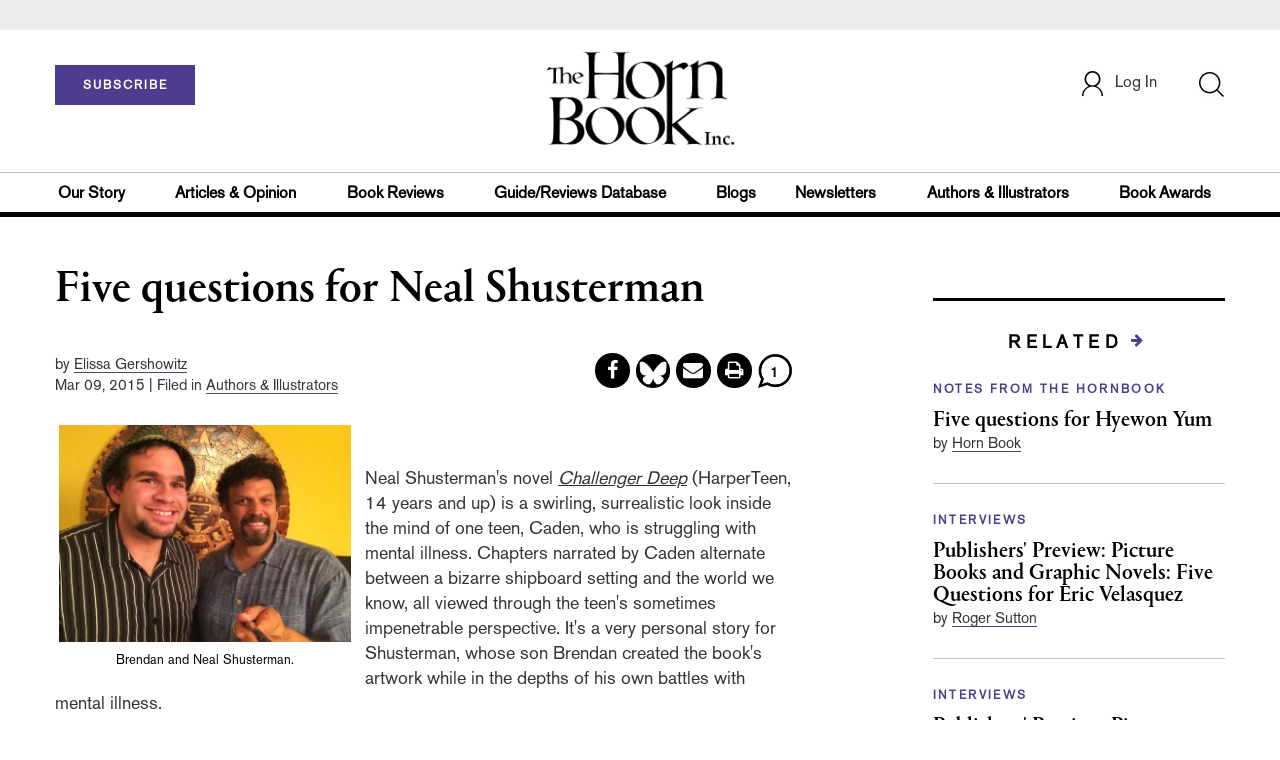

--- FILE ---
content_type: text/html;charset=UTF-8
request_url: https://www.hbook.com/story/five-questions-for-neal-shusterman
body_size: 163904
content:











<!DOCTYPE html PUBLIC "-//W3C//DTD XHTML 1.0 Transitional//EN" "http://www.w3.org/TR/xhtml1/DTD/xhtml1-transitional.dtd">
<html xmlns="http://www.w3.org/1999/xhtml">
<head>
<!-- jQuery library -->
<script src="https://ajax.googleapis.com/ajax/libs/jquery/3.3.1/jquery.min.js"></script>
<script src="https://cdnjs.cloudflare.com/ajax/libs/jquery-cookie/1.4.1/jquery.cookie.min.js"></script>

<!--<script>
    function cookieBotCheck() {
        if ($.cookie('customerToken') == undefined) {
                document.write('<script id="Cookiebot" src="https:\/\/consent.cookiebot.com\/uc.js" data-cbid="1f57b87a-b8c9-40f9-97b5-5c1e89c68830" data-blockingmode="auto" type="text\/javascript"><\/script>');
         }
    }
    cookieBotCheck();
</script>-->

<script src="//cdn.blueconic.net/mediasource.js"></script>

    <title>The Horn Book | Five questions for Neal Shusterman</title>
    <meta name="description" content="Neal Shusterman's novel Challenger Deep (HarperTeen, 14 years and up) is a swirling, surrealistic look inside the mind of one teen, Caden, who is struggling with mental illness." />
    <meta property="title" content="The Horn Book | Five questions for Neal Shusterman" />
    <meta property="author" content="Elissa Gershowitz">

    <meta property="og:title" content="Five questions for Neal Shusterman" />
    <meta property="og:description" content="Neal Shusterman's novel Challenger Deep (HarperTeen, 14 years and up) is a swirling, surrealistic look inside the mind of one teen, Caden, who is struggling with mental illness." />
    <meta property="og:url" content="https://www.hbook.com/story/five-questions-for-neal-shusterman"/>
    <meta property="og:category" content="Authors & Illustrators, Articles & Opinion, Interviews, Fiction, 5questions, Notes from the HornBook, Magazine Reviews"/>
    <meta property="og:image" content="https://s3.amazonaws.com/ArchiveImages/HB/2015/03/Neal-Shusterman_300x225.jpg"/>
    <meta name="twitter:image" content="https://s3.amazonaws.com/ArchiveImages/HB/2015/03/Neal-Shusterman_300x225.jpg" />
    <meta property="og:site_name" content="The Horn Book"/>
    
    <meta property="article:author" content="Elissa Gershowitz">
    <meta property="publishDate" content="Mar 09, 2015" />
    <meta name="taxonomy" content="Authors & Illustrators">
    <meta name="tags" content="fiction,Five questions for,neal shusterman,notes0315,YA">
    <meta property="og:type" content="Article" />
    <meta name="keywords" content="Authors & Illustrators, Articles & Opinion, Interviews, Fiction, 5questions, Notes from the HornBook, Magazine Reviews, fiction,Five questions for,neal shusterman,notes0315,YA, Library Journal, Junior Library Guild, jlg, library, librarian, books, collection development, reading categories, reading levels." />
<meta http-equiv="Content-Type" content="text/html; charset=utf-8" />
<meta name="viewport" content="width=device-width, initial-scale=1.0, maximum-scale=1.0, user-scalable=no">
<!-- Latest compiled and minified CSS -->
<link rel="stylesheet" type="text/css" href="/webfiles/1768988836292/css/bootstrap3.3.7.min.css"/>
<!-- <link rel="stylesheet" href="https://maxcdn.bootstrapcdn.com/bootstrap/3.3.7/css/bootstrap.min.css"> -->


<!-- Jquery pluging for Pagination -->
<script src="/webfiles/1768988836292/js/jquery.simplePagination.js" type="text/javascript"></script>
<!-- <script type="text/javascript" src="path_to/jquery.simplePagination.js"></script> -->

<!-- Latest compiled JavaScript -->
<script src="/webfiles/1768988836292/js/bootstrap3.3.7.min.js" type="text/javascript"></script>
<!-- <script src="https://maxcdn.bootstrapcdn.com/bootstrap/3.3.7/js/bootstrap.min.js"></script> -->

<!-- ReCAPTCHA plugin -->
<script src='https://www.google.com/recaptcha/api.js'></script>

<!-- fa fa Icons -->
<!-- <link rel="stylesheet" href="https://cdnjs.cloudflare.com/ajax/libs/font-awesome/4.7.0/css/font-awesome.min.css"> -->

<link href='https://fonts.googleapis.com/css?family=Open+Sans:400,300,600,700' rel='stylesheet' type='text/css'>
<link href='https://fonts.googleapis.com/css?family=Montserrat:400,700' rel='stylesheet' type='text/css'>
<!-- <link href="http://lj.libraryjournal.com/wp-content/themes/news/images/favicon.ico" rel="Shortcut Icon" type="image/x-icon" /> -->

<link rel="icon" href="/webfiles/1768988836292/images/favicon.ico"/>

<!-- <link rel="stylesheet" type="text/css" href="/webfiles/1768988836292/css/header.css"/> -->
<link rel="stylesheet" type="text/css" href="/webfiles/1768988836292/css/font-awesome.css"/>
<link rel="stylesheet" type="text/css" href="/webfiles/1768988836292/css/style.css"/>
<link rel="stylesheet" type="text/css" href="/webfiles/1768988836292/css/subscription.css"/>
<!-- <link rel="stylesheet" type="text/css" href="/webfiles/1768988836292/css/utilities.css"/> -->
<!-- <link rel="stylesheet" type="text/css" href="/webfiles/1768988836292/css/media.css"/> -->
<!-- <link rel="stylesheet" type="text/css" href="/webfiles/1768988836292/css/fonts.css"/> -->
<!-- <link rel="stylesheet" type="text/css" href="/webfiles/1768988836292/css/theme.css"/> -->

<!-- Google AutoComplete -->
<script type="text/javascript" src="https://maps.googleapis.com/maps/api/js?key=AIzaSyDAYf6UZFNhrkTYX5PKHPfwNssIduwBBCg&libraries=places";
"https://maps.googleapis.com/maps/api/js?key=AIzaSyDAYf6UZFNhrkTYX5PKHPfwNssIduwBBCg&callback=initMap" async defer></script>
<!-- End Google AutoComplete -->

<link rel="canonical" href="https://www.hbook.com/story/five-questions-for-neal-shusterman"/>

<script>
function myFunction() {
    var x = document.getElementById("myTopnav");
    if (x.className === "topnav") {
        x.className += " responsive";
    } else {
        x.className = "topnav";
    }
}
</script>

<!-- Global site tag (gtag.js) - Google Analytics -->

<script type="text/javascript">
var analyticsFileTypes = [''];
var analyticsSnippet = 'enabled';
var analyticsEventTracking = 'enabled';
</script>

<!-- New Google Tag Manager -->
<script>(function(w,d,s,l,i){w[l]=w[l]||[];w[l].push({'gtm.start':
new Date().getTime(),event:'gtm.js'});var f=d.getElementsByTagName(s)[0],
j=d.createElement(s),dl=l!='dataLayer'?'&l='+l:'';j.async=true;j.src=
'https://www.googletagmanager.com/gtm.js?id='+i+dl;f.parentNode.insertBefore(j,f);
})(window,document,'script','dataLayer','GTM-WPHJZTB');</script>
<!-- End Google Tag Manager -->

<script type="text/javascript">
function divSwap(div1,div2)
{
d1 = document.getElementById(div1);
d2 = document.getElementById(div2);
if( d2.style.display == "none" )
{
d1.style.display = "none";
d2.style.display = "block";
}
else
{
d1.style.display = "block";
d2.style.display = "none";
}
}

</script>

<script async="async" src="https://www.googletagservices.com/tag/js/gpt.js">
</script>

<script type='text/javascript'>
var googletag = googletag || {};
googletag.cmd = googletag.cmd || [];
</script>

<script type='text/javascript'>

var networkCode = 3245306;
var adUnit = 'hbook';
var slotName = "/" + networkCode + "/" + adUnit;
var theme;
theme = 'authorsillustrators,articlesopinion,interviews,bookreviews,magazinereviews,fiction,5questions,usingbooks,newsletters,notesfromthehornbook';
function breakpointval(){
var width = window.innerWidth;
if(width<768){
   return "mobile";
}else if(width<993){
   return "tablet";
}else if(width>992){
   return "desktop";
}
}
var breakpoint = breakpointval();
var pid = 'five-questions-for-neal-shusterman';
var pgtype = 'article-detail';
function customerName(){
if ($.cookie('customerToken') != undefined) {
var customerDetails = JSON.parse($.cookie('customerData'));
return customerDetails.firstname;
}
}
var loggedin =(customerName())?"yes":"no";
var newsletter = '';
var test = '';


googletag.cmd.push(function() {


var topMapping = googletag.sizeMapping().
addSize([768, 0], [728, 90]).
addSize([0, 0], [300, 50]).
build();
var hpmid2Mapping = googletag.sizeMapping().
addSize([768, 0], [728, 90]).
addSize([0, 0], [300, 250]).
build();

//Header Slots
googletag.defineSlot(slotName, [[728, 90], [300, 50]], 'header_tag_desktop')
.defineSizeMapping(topMapping)
.addService(googletag.pubads())
.setTargeting("pos", "top");
googletag.defineSlot(slotName, [300, 250], 'articledetail1_300x250')
.addService(googletag.pubads())
.setTargeting("pos", "mid1");
googletag.defineSlot(slotName, [300, 250], 'articledetail2_300x250')
.addService(googletag.pubads())
.setTargeting("pos", "mid2");
googletag.defineSlot(slotName, [[728, 90], [300, 250]], 'articledetail3_728x90')
.defineSizeMapping(hpmid2Mapping)
.addService(googletag.pubads())
.setTargeting("pos", "mid3");
googletag.defineSlot(slotName, [1, 1], 'HB_Spotible1_1x1')
.addService(googletag.pubads())
.setTargeting("pos", "spotible");
googletag.pubads().setTargeting("theme",theme);
googletag.pubads().setTargeting("pid",pid);
googletag.pubads().setTargeting("pgtype",pgtype);
googletag.pubads().setTargeting("breakpoint",breakpoint);
googletag.pubads().setTargeting("loggedin",loggedin);
googletag.pubads().setTargeting("newsletter",newsletter);
googletag.pubads().setTargeting("test",test);
googletag.pubads().enableSingleRequest();
googletag.pubads().collapseEmptyDivs();
googletag.enableServices();
});
</script>



<script>
function userName() {
    if ($.cookie('customerToken') != undefined) {
        var customerDetails = JSON.parse($.cookie('customerData'));
        if(customerDetails.firstname == "Free")
            return "Free User";
        else
            return "loggedin"
    }
   }
var usertyp =(userName())?userName():"NotLogged";

window.dataLayer = window.dataLayer || [];
window.dataLayer.push({
    'dimensions':{
      'author': 'Elissa Gershowitz',
      'category': theme,  
      'user type': usertyp
    }
});
</script>


<script>/*<![CDATA[*/(function(w,a,b,d,s){w[a]=w[a]||{};w[a][b]=w[a][b]||{q:[],track:function(r,e,t){this.q.push({r:r,e:e,t:t||+new Date});}};var e=d.createElement(s);var f=d.getElementsByTagName(s)[0];e.async=1;e.src='//mediasource.actonservice.com/cdnr/63/acton/bn/tracker/10574';f.parentNode.insertBefore(e,f);})(window,'ActOn','Beacon',document,'script');ActOn.Beacon.track();/*]]>*/</script>

<meta name="google-site-verification" content="GINpffHmAfZPGwpGyHSIt6k2Eeg8Hk44abcaPHa4FsI" />
</head>

<body>

<!-- Google Tag Manager (noscript) -->
<noscript><iframe src="https://www.googletagmanager.com/ns.html?id=GTM-WPHJZTB"
height="0" width="0" style="display:none;visibility:hidden"></iframe></noscript>
<!-- End Google Tag Manager (noscript) -->


	<div class="col-md-12 pl_0 pr_0">
    <a name="top"></a>

		<div id="advertisement" class="advertisement adv-top bg-gray col-md-12 col-sm-12 col-xs-12 float-left hidden-print">
			<div id="header_tag_desktop">
                <script type='text/javascript'>
                    googletag.cmd.push(function() { googletag.display('header_tag_desktop'); });
                </script>

			</div>
		</div>

<!-- new header design in desktop view -->
<script src="/webfiles/1768988836292/js/header.js" type="text/javascript"></script>
<script type="text/javascript" id="hs-script-loader" async defer src="//js.hs-scripts.com/20468848.js?businessUnitId=415261"></script>
<script defer="" src="https://cdnjs.cloudflare.com/ajax/libs/imask/3.4.0/imask.min.js"></script>


<!-- IP Popup Start -->
<div class="modal fade" id="myModal" tabindex="-1" role="dialog" data-keyboard="false" aria-labelledby="exampleModalCenterTitle" aria-hidden="true">
  <div class="modal-dialog modal-dialog-centered" role="document">
    <div class="ip-met-pop-cont modal-content">
      <div class="modal-body">
        <button onclick="closeClick()" type="button" class="close" data-dismiss="modal" aria-label="Close">
          <span style="font-size:25px;" aria-hidden="true">&times;</span>
        </button>
        <h3 class="ip-met-pop-h3"></h3>
        <div class="ip-met-pop-anc-link-cont">
          <button onclick="loginClick()" type="button" class="ip-met-pop-anc-link">Login</button>
          <button onclick="closeClick()" type="button" class="ip-met-pop-anc-link" data-dismiss="modal">No thanks, take me to the website.</button>
        </div>
     </div>
    </div>
  </div>
</div>
<!-- IP Popup End -->

<!-- Login Access Popup Start -->
<div class="modal fade" id="loginConfirmModal" tabindex="-1" role="dialog" data-keyboard="false" aria-labelledby="exampleModalCenterTitle" aria-hidden="true">
  <div class="modal-dialog modal-dialog-centered" role="document">
    <div class="login-met-pop-cont modal-content">
      <div class="modal-body">
        <button onclick="procedToLoginClose()" type="button" class="close" data-dismiss="modal" aria-label="Close">
          <span style="font-size:25px;" aria-hidden="true">&times;</span>
        </button>
        <h3 class="login-met-pop-h3-header">You have exceeded your limit for simultaneous device logins.</h3>
        <h3 class="login-met-pop-h3">Your current subscription allows you to be actively logged in on up to three (3) devices simultaneously. Click on continue below to log out of other sessions and log in on this device.</h3>
        <div class="ip-met-pop-anc-link-cont">
          <button id="proced-to-login" type="button" class="ip-met-pop-anc-link" onclick="procedToLoginClick()" data-dismiss="modal">Continue</button>
          <button type="button" class="ip-met-pop-anc-link" data-dismiss="modal" onclick="procedToLoginClose()">Cancel</button>
        </div>
     </div>
    </div>
  </div>
</div>
<!-- Login Access Popup End -->

<!-- Gift Subscription Popup Start -->
<div class="modal fade" id="myGiftModal" tabindex="-1" role="dialog" data-keyboard="false" aria-labelledby="exampleModalCenterTitle" aria-hidden="true">
  <div class="modal-dialog modal-dialog-centered" role="document">
    <div class="gift-met-pop-cont modal-content">
      <div class="modal-body">
        <button onclick="giftPopupCloseClick()" type="button" class="close" data-dismiss="modal" aria-label="Close">
          <span style="font-size:25px;" aria-hidden="true">&times;</span>
        </button>
        <h3 id="gift-met-pop-h3" class="gift-met-pop-h3"></h3>
        <div class="gift-met-pop-anc-link-cont">
          <button onclick="giftPopupOKClick()" type="button" class="gift-met-pop-anc-link">OK</button>
        </div>
        <div class="display-none" id="gift-loader-space"><i class="fa fa-spinner fa-spin red" style="font-size:38px;margin-left: 45%;"></i></div>
     </div>
    </div>
  </div>
</div>
<!-- Gift Subscription Popup End -->

<div id="header" class="header container-fluid col-md-12 col-sm-12 col-xs-12 float-left pl_0 pr_0 hidden-xs">
    <div id="header-banner-multi-sub" class="header-banner-multi-sub"></div>

    <nav class="navbar navbar-default container mb_0">
      <div class="col-md-12 col-sm-12 col-xs-12 p_0">
        <div class="navbar-header col-md-3 col-sm-3 col-xs-12 mb_15 p_0">
          <a href="/page/subscribe/indv"><button id="subscribe-btn" class="btn btn-subscribe btn-red navbar-btn subscribe-btn-size" style="width:140px;">SUBSCRIBE</button><a>
	        <div id="open-url-btn" class="topic-type mb_10" style="display:none; margin-top:40px">
              <a class="theme-link fs_13" style="cursor: pointer">ACCESS DIGITIZED EDITION</a>
          </div>
          
          <div id="emags_link" class="topic-type mb_10" style="display:none; margin-top:40px" >
              <a id="emags_link_click" class="theme-link fs_13" style="cursor: pointer" >ACCESS DIGITIZED EDITION</a>
          </div>
        </div>
        
        <div class="col-md-6 col-sm-6 col-xs-12 text-align-center">
          <a id="homeId" onclick="readUrlCategory('home','homeId','home')";>
            <img class="LJ-image pointer" src="/webfiles/1768988836292/images/horn-book-logo.png" alt="Horn Book"/>
          </a>
        </div>
        <ul class="nav navbar-nav navbar-right col-md-3 col-sm-3 col-xs-12 mt_20">
          <!-- <li class="pull-right mt_5 tab-mt-20">
            <a class="tab-no-padding" href="/page/shopping-cart-page">
              <div id="cart">
                <img class="tab-w20" src="/webfiles/1768988836292/images/shopping-cart.png"/>
              </div>
              <span id="itemCount">0</span>
            </a>
          </li> -->
          <li class="pull-right mt_20 ml_30 search-bar">
            <a href="" class="search-icon p_0 tab-ml-10" data-toggle="collapse">
              <img id="btn" class="tab-w20" src="/webfiles/1768988836292/images/search.png"/>
              <div id="idd" class="display-none"></div>
            </a>
          </li>
	  <li id="usertempDetail" class="pull-right mt_20 ellipsis-user-name dropdown-hover display-none">
            <div class="usertempDetail pointer ml_20 tab-no-margin fs_16 tab-fs-14 customer-id">Free Access Account</div>
              <!-- After logged in user account nav popup-->
              <ul id="account-popup" class="dropdown-menu account-nav border-none">

                <li><a class="mb_10 mt_10 pointer" onclick="deleteAllCookies('/page/home')">Logout</a></li>
              </ul>
          </li>
          <li id="userDetail" class="pull-right mt_20 ellipsis-user-name dropdown">
           <div id="mydiv" class="userDetail pointer ml_20 tab-no-margin fs_16 tab-fs-14">
              
            </div>
              <!-- After logged in user account nav popup-->
              <ul id="account-popup" class="dropdown-menu account-nav border-none">
                <li><a class="mb_10 mt_10" href="/page/account-dashboard?id=ms" id="ms">My Subscriptions</a></li>
                <!-- <li><a class="mb_10 mt_10"href="/page/account-dashboard?id=ml" id="ml">My Library</a></li> -->
                <li><a class="mb_10 mt_10" href="/page/account-dashboard?id=mz" id="mz">My Library</a></li>
                <li><a class="mb_10 mt_10" href="/page/account-dashboard?id=mp" id="mp">My Profile</a></li>
                <li><a class="mb_10 mt_10 display-none" href="/page/account-dashboard?id=mi" id="mi">Manage Institution</a></li>
                <li><a class="mb_10 mt_10 pointer" onclick="deleteAllCookies('/page/home')">Logout</a></li>
              </ul> <!-- End After logged in user account nav popup -->

              <!-- Before log in user account nav popup -->
							<ul id="reg-popup" class="dropdown-menu dropdown-menu-login pb_20" role="menu">
		            <li>
									<div class="registration">
									    <div class="col-md-12 col-xs-12 p_0">
									      <form class="registration-form" id="login-form1" method="post" data-toggle="validator">

									        <div class="col-md-12 text-align-center pl_0 pr_0 pt_0">
									          <div class="highlight error-color display-none" id="login-error1">Invalid email or password. Try again.</div>
									        </div>

									        <div class="col-md-12 form-group required mb_0 pl_20 pr_20">
									          <label class="control-label">Email</label>
									          <input class="" type="email" id="loginEmail1" name="loginEmail" placeholder="Email" required>
									        </div>

									        <div class="col-md-12 form-group required mb_0 pl_20 pr_20">
									          <label class="control-label">Password</label>
									          <input type="password" id="loginPassword1" name="loginPassword" placeholder="Password" required>
									        </div>

                          <div class="col-md-12 form-group required mb_0 pl_20 pr_20 text-align-center" id="headerDropdownLoginLoader">

                          </div>

									        <div class="col-md-12 text-align-center pl_20 pr_20">
									          Forgot <a class="border-bottom-red text-decoration-none" href="/page/forgot-pass">password</a>?
									        </div>

									        <div class="col-md-12 align-center pl_20 pr_20">
									          <button type="submit" class="btn btn-default-red bold akzidenz-grotesk-regular" id="headerDropdownLoginButton">LOG IN</button>
									        </div>

													<div class="col-md-12 text-align-center align-center pl_20 pr_20 pb_0 fs_13">
									          Don't have a Horn Book Account?
									        </div>

									        <div class="col-md-12 text-align-center align-center pl_20 pr_20 pt_0">
									          <a class="border-bottom-red text-decoration-none" href="/page/register">Register Now</a>
									        </div>

									      </form>
									    </div>
									  </div>
								</li>
		          </ul>
              <!-- End Before log in user account nav popup -->
          </li>
        </ul>
      </div><!-- end col-md-12 col-sm-12 col-xs-12 -->
    </nav>

		<div class="hr_division_grey_light mb_0"></div>
		  <div class="topic-navigation">
		    <nav class="navbar-default mb_0 container">
		      <ul class="nav navbar-nav full-width pull-left header-section">
		        <li class="pl_0 nml-8">
		          <a id="ourstoryId" class="pl_0" href="/page/about-the-horn-book">Our Story</a>
		        </li>
		        <li>
		          <a id="articlesopinionId" onclick="readUrlCategory('articlesopinion','articlesopinionId','Articles & Opinion')";>Articles & Opinion</a>
		        </li>
		        <li>
		          <a id="bookreviewsId" onclick="readUrlCategory('bookreviews','bookreviewsId','Book Reviews')";>Book Reviews</a>
		        </li>
            <li>
		          <a id=guideUrl href="https://www.hornbookguide.com">Guide/Reviews Database</a>
		        </li>
            <li>
		          <a id="blogsId" onclick="readUrlCategory('blogs','blogsId','Blogs')";>Blogs</a>
		        </li>
            <li>
		          <a id="newslettersId" class="pl_0" href="/page/notes-from-the-horn-book-newsletter">Newsletters</a>
		        </li>
		        <li>
		          <a id="authorsillustratorsId" onclick="readUrlCategory('authorsillustrators','authorsillustratorsId','Authors & Illustrators')";>Authors & Illustrators</a>
		        </li>
            <li>
		          <a id="bookawardsId" onclick="readUrlCategory('bookawards','bookawardsId','Book Awards')";>Book Awards</a>
		        </li>
		      </ul>
		    </nav>
		  </div>
		<div class="hr_division mt_0 mb_0"></div>
    <form method="get" action="https://www.hbook.com/search" class="collapse search-form full-width">
      <div class="container-fluid p_0">
        <div class="p_0 search-bar-container col-md-12 col-sm-12">
          <div id="imaginary_container" class="col-md-offset-2 col-md-8 col-sm-12 mt_30">
            <div class="input-group stylish-input-group input-append">
                <input type="text" name="query" class="form-control search-box"  placeholder="Search" autofocus>
                <span class="input-group-addon">
                    <button type="submit">
                        <span class="glyphicon glyphicon-search"></span>
                    </button>
                </span>
            </div>
          </div>
        </div>
      </div>
    </form>
</div>

<!-- new header design in mobile view -->
<div id="header-mobile" class="header container-fluid col-md-12 col-sm-12 col-xs-12 float-left visible-xs">
	<nav class="navbar navbar-default container mb_0">
	    <!-- Brand and toggle get grouped for better mobile display -->
	    <div class="container">
	        <div class="navbar-header">
            <a id="sub-btn-mobi" href="/page/subscribe"><button class="btn btn-subscribe btn-red navbar-btn">SUBSCRIBE</button></a>
	            <button id="ChangeToggle" type="button" class="navbar-toggle" data-toggle="collapse" data-target="#navbarCollapse">
									<img id="navbar-hamburger" class="lines pt_0" src="/webfiles/1768988836292/images/menu.png"/>
					        <img id="navbar-close" class="cross pt_0 hidden" src="/webfiles/1768988836292/images/cross.png"/>
	            </button>
							<a id="mobileHomeId" onclick="readUrlCategory('home','mobileHomeId','home')";>
		            <img class="LJ-image pointer ml_30" src="/webfiles/1768988836292/images/horn-book-logo.png" alt="L J image"/>
		          </a>
							<a href="#" class="p_0 pull-right" data-toggle="collapse" data-target=".login-user">
                <img class="userLines" src="/webfiles/1768988836292/images/user.png"/>
              </a>
              <div class="collapse login-user">
                <div id="userDetail" class="mt_20 mb_20 dropdown">
                  <div class="userDetail pointer ml_15 mb_10">
                    <a href="/page/login" class="p_0 fs_16 dropdown-toggle" role="button" aria-expanded="false">Log In</a>
                  </div>
                  <!-- After logged in user account nav popup-->
                  <div class="display-none" id="mobileViewAccountList">
                    <ul class="display-none nav navbar-nav full-width pull-left no-margin">
                      <li><a href="/page/account-dashboard?id=ms" id="ms">My Subscriptions</a></li>
                      <li><a href="/page/account-dashboard?id=ml" id="ml">My Library</a></li>
                      <!-- <li><a href="#">My Saved Articles</a></li> -->
                      <li><a href="/page/account-dashboard?id=mp" id="mp">My Profile</a></li>
                      <li><a href="/page/account-dashboard?id=mi" id="mi" class="display-none">Manage Institution</a></li>
                      <li><a class="pointer" onclick="deleteAllCookies('/page/home')">Logout</a></li>
                    </ul>
                  </div>
                   <!-- End After logged in user account nav popup -->
                </div>
							</div>
					</div>
	        <!-- Collect the nav links, forms, and other content for toggling -->
	        <div class="collapse navbar-collapse" id="navbarCollapse">
              <form method="get" action="https://www.hbook.com/search" class="search-input" id="demo-2">
                <div id="imaginary_container">
                  <div class="input-group stylish-input-group input-append">
                      <input type="text" name="query" class="form-control search-box"  placeholder="Search" >
                      <span class="input-group-addon">
                          <button type="submit">
                              <span class="glyphicon glyphicon-search"></span>
                          </button>
                      </span>
                  </div>
                </div>
              </form>
	            <ul class="nav navbar-nav mt_70">
								<li>
									<a id="mobourstoryId" class="bold" href="/page/about-the-horn-book">Our Story</a>
								</li>
								<li>
									<a id="mobarticlesopinionId" class="bold" onclick="readUrlCategory('articlesopinion','mobarticlesopinionId','Articles & Opinion')";>Articles & Opinion</a>
                </li>
								<li>
									<a id="mobblogsId" class="bold" onclick="readUrlCategory('blogs','mobblogsId','Blogs')";>Blogs</a>
                </li>
                <li>
									<a id="mobNewslettersId" class="bold" onclick="readUrlCategory('newsletters','mobNewslettersId','Newsletters')";>Newsletters</a>
                </li>
								<li>
									<a id="mobbookreviewsId" class="bold" onclick="readUrlCategory('bookreviews','mobbookreviewsId','Book Reviews')";>Book Reviews</a>
                </li>
								<li>
									<a id="mobbookawardsId" class="bold" onclick="readUrlCategory('bookawards','mobbookawardsId','Book Awards')";>Book Awards</a>
                </li>
								<li>
									<a id="mobauthorsillustratorsId" class="bold" onclick="readUrlCategory('authorsillustrators','mobauthorsillustratorsId','Authors & Illustrators')";>Authors & Illustrators</a>
                </li>
                <li>
		              <a id=mobguideUrl class="bold" href="https://www.hornbookguide.com">Guide/Reviews Database</a>
		            </li>
                <!-- <li>
									<a id="mobCommunityId" class="bold" onclick="">Community</a>
                  <div class="col-xs-12 mb_10">
                    <div class="col-xs-6 p_0">
                        <p><a href="">Forums</a></p>
                        <p><a href="">Resources</a></p>
                    </div>
                    <div class="col-xs-6 pr_0">
                      <p><a href="">Member Benefits</a></p>
                    </div>
                    <div class="hr_division_grey_light"></div>
                  </div>
                </li> -->
                <li>
									<a id="mobAboutId" class="bold" href="/page/about-the-horn-book">About Horn Book</a>
                </li>
                <li>
                  <a class="bold" href="/page/data-privacy">Data Privacy</a>
                </li>
                <li>
									<a id="mobGetTouchId" class="bold" onclick="">Get in Touch</a>
                  <div class="col-xs-12 mb_10">
                    <div class="col-xs-6 p_0">
                        <p><a href="/page/subscribe">Subscriber Services</a></p>
                    </div>
                    <div class="col-xs-6 pr_0">
                      <p><a href="/page/contact">Contact Us</a></p>
                    </div>
                    <div class="hr_division_grey_light"></div>
                  </div>
                </li>
                <li>
                  <div class="col-xs-12 mb_10 text-align-center bold fs_18">
                    888-282-5852
                  </div>
                </li>
	            </ul>
	        </div>
	    </div>
	</nav>
<!--	<div class="topic-type mb_10 text-center">
                <a class="theme-link fs_13" href="https://msi.ipublishcentral.com" target="_blank">ACCESS DIGITIZED EDITION</a>
        </div>-->
        <div id="open-url-btn-mobi" class="topic-type mb_10" style="margin-top:40px; display:none; text-align:center;">
              <a class="theme-link fs_13" style="cursor: pointer">ACCESS DIGITIZED EDITION</a>
        </div>
<div class="hr_division_grey_light mb_0"></div>
</div>


<script type="text/javascript">
var btn =   $('#btn');
  var idd = $('#idd');
  var click = $('#open-url-btn');
  var clickMobi = $('#open-url-btn-mobi');

  if($.cookie('customerData') != undefined){
	  var cdata = JSON.parse($.cookie('customerData'));
	  var group_id = cdata.group_id;
	  if(group_id == 4){
		  $(".btn-subscribe").css("display","none");
	      //$('.topic-navigation').css("display","none");
	      $("#userDetail").css("display","none");
	      $("#usertempDetail").removeClass('display-none');
	  }
  }

<!-- new code -->
var localString  = localStorage.getItem('randomString');
var randomString = sessionStorage.getItem('sessionString');

var guideUrl =
  'https://www.hornbookguide.com/' +
  '?ls=' + encodeURIComponent(localString) +
  '&rs=' + encodeURIComponent(randomString);

$('#guideUrl').attr('href', guideUrl);
$('#mobguideUrl').attr('href', guideUrl);

<!--end new code -->


  if($.cookie('customerToken') != undefined){
	  var ctoken = $.cookie('customerToken');
    

	  $('#guideUrl').attr(
  'href',
  'https://www.hornbookguide.com/?ctoken=' + ctoken +
  '&ls=' + encodeURIComponent(localString) +
  '&rs=' + encodeURIComponent(randomString)
);

$('#mobguideUrl').attr(
  'href',
  'https://www.hornbookguide.com/?ctoken=' + ctoken +
  '&ls=' + encodeURIComponent(localString) +
  '&rs=' + encodeURIComponent(randomString)
);

  }

  btn.click(function() {
     idd.toggle(100, function() {
        // change the button text according to the state of the "#idd"
        if (idd.hasClass('display-none')) {
          btn.attr('src', "/webfiles/1768988836292/images/cross.png");
            $('.search-box').focus();
            idd.removeClass('display-none');
                } else {
          btn.attr('src', "/webfiles/1768988836292/images/search.png");
            idd.addClass('display-none');
         }
      });

    });

  click.click(function() {
    if ($.cookie('customerData') != undefined) {
		if(JSON.parse($.cookie('customerData')).email == 'comp@slj.com'){
			window.open('https://emagazines.com/account/viplogin/8f8e2898-3deb-4446-8cb3-7e38b5d824f1');
		}
		else if(JSON.parse($.cookie('customerData')).email == 'comp@libraryjournal.com'){
			window.open('https://emagazines.com/account/viplogin/16c51e95-24d1-4dd7-81a1-a75ceac454f6');
		}
    else if(JSON.parse($.cookie('customerData')).email == 'comp@hbook.com'){
			window.open('https://emagazines.com/account/viplogin/5eed711a-0362-4b22-84f8-f179ea22f1db');
		}
		else{
			var Url = APIBaseUrl + "customer/getEmagsLink/" + JSON.parse($.cookie('customerData')).email;
	        //var Url = APIBaseUrl + "customer/getImpelsysLink/" + "ajey.s@quantilus.com"
	        $.ajax({
	          url: Url,
	          type: 'GET',
	          contentType: 'application/json',
	          success: function(data, textStatus) {
	            const obj = JSON.parse(data)
	            if(obj['success'] == 1){
	              window.open(obj['url']);
	            }
	          },
	          error: function(request, textStatus, errorThrown) {
	            //document.getElementById("saveProfileId").innerHTML = '<div onclick="myProfileSave()" class="btn btn-default-red full-width bold akzidenz-grotesk-regular" >SAVE</div>';
	          }
	        });
		}
    }
  });

  clickMobi.click(function() {
    if ($.cookie('customerData') != undefined) {
		if(JSON.parse($.cookie('customerData')).email == 'comp@slj.com'){
			window.open('https://emagazines.com/account/viplogin/8f8e2898-3deb-4446-8cb3-7e38b5d824f1');
		}
		else if(JSON.parse($.cookie('customerData')).email == 'comp@libraryjournal.com'){
			window.open('https://emagazines.com/account/viplogin/16c51e95-24d1-4dd7-81a1-a75ceac454f6');
		}
    else if(JSON.parse($.cookie('customerData')).email == 'comp@hbook.com'){
			window.open('https://emagazines.com/account/viplogin/5eed711a-0362-4b22-84f8-f179ea22f1db');
		}
		else{
			var Url = APIBaseUrl + "customer/getEmagsLink/" + JSON.parse($.cookie('customerData')).email;
	        //var Url = APIBaseUrl + "customer/getImpelsysLink/" + "ajey.s@quantilus.com"
	        $.ajax({
	          url: Url,
	          type: 'GET',
	          contentType: 'application/json',
	          success: function(data, textStatus) {
	            const obj = JSON.parse(data)
	            if(obj['success'] == 1){
	              window.open(obj['url']);
	            }
	          },
	          error: function(request, textStatus, errorThrown) {
	            //document.getElementById("saveProfileId").innerHTML = '<div onclick="myProfileSave()" class="btn btn-default-red full-width bold akzidenz-grotesk-regular" >SAVE</div>';
	          }
	        });
		}
    }
  });

  $("#newsMoreToggle").click(function(){
      if($("#newsMoreToggleUl").hasClass('display-none')){
        $("#newsMoreToggleUl").removeClass('display-none');
      } else {
        $("#newsMoreToggleUl").addClass('display-none');
      }
  });
  $("#reviewMoreToggle").click(function(){
      if($("#reviewMoreToggleUl").hasClass('display-none')){
        $("#reviewMoreToggleUl").removeClass('display-none');
      } else {
        $("#reviewMoreToggleUl").addClass('display-none');
      }
  });
  $("#technologyMoreToggle").click(function(){
      if($("#technologyMoreToggleUl").hasClass('display-none')){
        $("#technologyMoreToggleUl").removeClass('display-none');
      } else {
        $("#technologyMoreToggleUl").addClass('display-none');
      }
  });
  $("#programsMoreToggle").click(function(){
      if($("#programsMoreToggleUl").hasClass('display-none')){
        $("#programsMoreToggleUl").removeClass('display-none');
      } else {
        $("#programsMoreToggleUl").addClass('display-none');
      }
  });
  $("#leadershipMoreToggle").click(function(){
      if($("#leadershipMoreToggleUl").hasClass('display-none')){
        $("#leadershipMoreToggleUl").removeClass('display-none');
      } else {
        $("#leadershipMoreToggleUl").addClass('display-none');
      }
  });
</script>

    <div class="container">


<div class="STORY article-detail pull-left full-width">






              <script src="/webfiles/1768988836292/js/addToCartButtonDisplay.js" type="text/javascript"></script>
                <script type="text/javascript">
                  $(document).ready(function(e){
                    console.log("entered metering");
                    accessTax(theme, "Five questions for Neal Shusterman", "five-questions-for-neal-shusterman", "article");
                  });
                </script>
          
      <!-- taxonomy values -->


            <!-- <div class="Story col-md-12 col-xs-12 mb_30 pl_0 pr_0"> -->
            <div class="col-md-9 col-xs-12 pl_0 mob-pr_0 pr_140">
                <div class="full-width pull-left" id="articlePrint">

                    <div class="col-md-12 col-xs-12 p_0 resp-pl-15 resp-pr-15">
                      <div class="mb_40 mt_40">
                      </div>


                        <h1 class="page-headline text-align-left">Five questions for Neal Shusterman</h1>
                    </div>
                    <div class="story-detail col-md-12 col-sm-12 col-xs-12 pull-left p_0 resp-pl-15 resp-pr-15 mt_0 mb_20">
                        <div class="byline-detail col-md-6 col-sm-6 col-xs-12 pl_0">
                          by <a class="author" href="/author?query=Elissa Gershowitz">Elissa Gershowitz</a>
                            <br>
Mar 09, 2015

                            | Filed in <span class="tag"><a
                                href="/section/Authors%20%26%20Illustrators">Authors & Illustrators</a></span>
                        </div>
                        <div class="social-share col-md-6 col-sm-6 col-xs-12 pl_0 pr_0 hidden-print">
                            <ul class="links social-share-right">
                                <li class="nav item">
                                    <!-- <a class="hidden-print" href="https://www.facebook.com/libraryjournalmagazine/"><i class="fa fa-facebook social-icon" aria-hidden="true"/></i></a> -->
                                    <!-- <a class="hidden-print" href="https://twitter.com/libraryjournal?lang=en"><i class="fa fa-twitter social-icon" aria-hidden="true"/></i></a> -->
                                    <!-- <a class="hidden-print" href="mailto:?subject=Contact%20Us&body=https%3A%2F%2Flj.libraryjournal.com%2Fcontact-us%2F" target="_top"><i class="fa fa-envelope social-icon" aria-hidden="true"/></i></a> -->
                                    <!-- <a class="pull-right" href="javascript:window.print()"><div class="hidden-print"><i class="fa fa-print social-icon" aria-hidden="true"/></i></div></a> -->
                                    <!-- <a href="#"><i class="fa fa-ellipsis-h social-icon" aria-hidden="true"/></i></a> -->
                                    <!-- <a href="#"><i class="comment-icon-image">32</i></a> -->
                                    <a href="https://www.facebook.com/sharer.php?u=https://www.hbook.com?"
                                       onclick="window.open(this.href, 'newwindow', 'width=300,height=250'); return false;"><i
                                            class="fa fa-facebook social-icon" aria-hidden="true"/></i></a>
                                     <a href="https://bsky.app/profile/thehornbook.bsky.social?text=Article:%20https://www.hbook.com?%20-%20Five%20questions%20for%20Neal%20Shusterman"
                                      onclick="window.open(this.href, 'newwindow', 'width=300,height=250'); return false;">
                                                   <img src="https://s3.us-east-1.amazonaws.com/ArchiveImages/LegacyReviews/SLJ/twitter.jpg" style="width:34px;height:34px;margin-bottom:5px;"/>
                                      </a>
                                    <a href="mailto:?Subject=Five questions for Neal Shusterman&amp;Body=.. Read more in https://www.hbook.com/story/five-questions-for-neal-shusterman? "><i
                                            class="fa fa-envelope social-icon" aria-hidden="true"/></i></a>
                                    <!-- <a href="" onclick=window.print();><i class="fa fa-print social-icon" aria-hidden="true"/></i></a> -->
                                    <a onclick=onClickPrint();><i class="fa fa-print social-icon"
                                                                  aria-hidden="true"/></i></a>
                            <a href="#articleComment">
                                <div class="comment-icon-image" id="comment_count_bubble"></div>
                            </a>

                                    <span class="">
                            <span id="save-article" class="display-none" onclick="callSaveArticleAPI();">
                              <img id="save-button" class="article-btn display-none"
                                   src="/webfiles/1768988836292/images/Save.png">
                            </span>
                              <img id="saved-button" class="article-btn display-none"
                                   src="/webfiles/1768988836292/images/SavedIcon.png">
                          </span>
                                    <!-- <span class="comment-icon-image"></span> -->
                                </li>
                            </ul>
                        </div>
                        <!-- <div class="social-share col-md-12  col-sm-12 col-xs-12 pl_0 pr_0 mt_10 mb_20">
                          <ul class="links p_0">
                              <li class="nav item">
                                <a href="#"><i class="fa fa-facebook social-icon" aria-hidden="true"/></i></a>
                                <a href="#"><i class="fa fa-twitter social-icon" aria-hidden="true"/></i></a>
                                <a href="#"><i class="fa fa-envelope social-icon" aria-hidden="true"/></i></a>
                                <a href="#"><i class="fa fa-print social-icon" aria-hidden="true"/></i></a>
                                <a href="#"><i class="fa fa-ellipsis-h social-icon" aria-hidden="true"/></i></a>
                                <a href="#"><i class="comment-icon-image">32</i></a>
                              </li>
                          </ul>
                        </div>
                        <div class="hr_division_grey hidden-md-down"></div> -->
                        <!-- Authors Boi Start-->
                        <!-- Authors Boi End-->
                    </div>
                     <div class="col-md-12 col-xs-12 pl_0 pr_0 mt_20  resp-pl-15 resp-pr-15 story-first-para display-none" id = "articleExcerptContent">
Neal Shusterman's novel Challenger Deep (HarperTeen, 14 years and up) is a swirling, surrealistic look inside the mind of one teen, Caden, who is struggling with mental illness.                    </div>
                    <!-- <div class="col-md-12 col-sm-12 col-xs-12 pl_0 pr_0  story-para resp-pl-15 resp-pr-15"
                         id="story_para_article_mask">
                    </div> -->
                    <div class="col-md-12 col-sm-12 col-xs-12 pl_0 pr_0 mt_0 story-para resp-pl-15 resp-pr-15"
                         id="story_para_article">
                         <div class="col-md-12 col-sm-12 col-xs-12 pl_0 pr_0  story-para resp-pl-15 resp-pr-15"
                             id="story_para_article_mask">
                        </div>
<div class="img_with_caption_left_align" style="width:300px;"><img class="size-full wp-image-47353" src="https://s3.amazonaws.com/ArchiveImages/HB/2015/03/Neal-Shusterman_300x225.jpg" alt="Brendan and Neal Shusterman." width="300" height="225" align="left"/> Brendan and Neal Shusterman.</div><br /><br />Neal Shusterman's novel <a href="/?detailStory=review-of-challenger-deep" target="_blank"><em>Challenger Deep</em></a> (HarperTeen, 14 years and up) is a swirling, surrealistic look inside the mind of one teen, Caden, who is struggling with mental illness. Chapters narrated by Caden alternate between a bizarre shipboard setting and the world we know, all viewed through the teen's sometimes impenetrable perspective. It's a very personal story for Shusterman, whose son Brendan created the book's artwork while in the depths of his own battles with mental illness.<br /><br /><strong>1.</strong> What was the genesis of this book?<br /><br /><strong>NS:</strong> I had the title "Challenger Deep" long before I had a story. When my eldest son was in third grade he did an ocean report and I helped him research it. We discovered that <a href="http://channel.nationalgeographic.com/videos/the-challenger-deep/">Challenger Deep</a> is the deepest place on Earth, and I thought that would be a great title for a book, but didn't have a story to go with the title. Then, when my son was in high school, he began to show signs of mental illness. In the depths of it, when he couldn't tell the difference between what was real and what was in his mind, in a moment of despair, he said to me, "Sometimes it feels like I'm at the bottom of the ocean screaming at the top of my lungs and no one can hear me." That's when I knew what <em>Challenger Deep </em>had to be about. I held on to the idea for six years before I began writing it. I wanted to wait until he was in a much better place — which he is; he's been doing amazingly well for several years now. I didn't want to write a book about mental illness without his permission, and I wanted to involve him in any way that I could, so he could turn that dark time in his life into something positive to help others. The story is not about him — but aspects of what he went through are in the book.<br /><br /><strong>2.</strong> What was your writing process like? Did you write each thread (realistic and shipboard) linearly? Or did you alternate, the way we're reading it?<br /><br /><strong>NS:</strong> The book was written over a period of three years, and I did jump back and forth between sections. I tried to write as linearly as I could, though — since the book is nonlinear, anything I could do to create order in my own writing process helped. There are really three interwoven sections: Caden in his real life, Caden on the surrealistic ocean voyage, and Caden's observations on life. While writing, I color-coded each chapter as to which of those threads it was in. I even had a separate color to mark the shift into second-person, when Caden loses his ability to differentiate between himself and the rest of the world. Structure was key to making the story work, and I did shift sections around to give balance and to make sure that the narrative flowed. It was like piecing together a puzzle.<br /><br /><strong><img class="alignright  wp-image-47344" src="https://s3.amazonaws.com/ArchiveImages/HB/2015/03/Challenger-Deep-jacket.jpg" alt="Challenger Deep jacket" width="132" height="200" />3.</strong> Some of the shipboard personae have clear counterparts in the real world (Hal, Callie, Carlyle). Some are harder to pin down, or they seem to shift. Did you intend for identity to be seen as fluid (pun intended)?<br /><br /><strong>NS: </strong>It was important that I follow the rules of Caden's subjective logic, so the identities are fixed, not fluid. Every major and some minor characters in the hospital have a counterpart on the ship. I felt it important that his own family and friends not be represented on the ship because they are not of the hospital, but of his outside life. Also, the captain does not have a counterpart in the real world for most of the story. He's a mystery until the end. What does become fluid, however, is the line between those worlds. As Caden begins to respond to the medication and improve, he begins to integrate them, and we'll see conversations that started in the hospital end on the ship, or vice-versa.<br /><br /><strong>4. </strong>How was it to work with your son on this intensely personal project?<br /><br /><strong>NS:</strong> I have to admit I was nervous, because it does open up old wounds. I constantly checked in with Brendan to see how he felt, and he would give me notes on the drafts. Using his artwork was crucial. I wanted others to value his art as our family does, as priceless. The works of art that inspired everything that happened on the ship were created when he was in the depths of an episode, when the only way he could communicate the things in his head was through these stream-of-consciousness drawings. I wanted to find light within the darkness of what he had been through, and turn it around. I wanted him — and readers — to see that there is value even in our worst experiences, and we can use those experiences to bring about positive change in the world, and our own lives.<br /><br /><strong>5.</strong> What do you want readers to take away regarding mental illness?<br /><br /><strong>NS:</strong> Mental illness is by far the most misunderstood, and stigmatized, of all afflictions. Statistically, one in three families in the U.S. deals with mental illness, and yet it's rarely discussed in the open. It's time for that to change. With <em>Challenger Deep</em>, I wanted to offer a fresh, unflinching perspective, to help people understand, and to submerge readers in the strange, surreal depths of mental illness, seeing it from the inside out. Our hope is that empathy and understanding will make all the difference.<br /><br /><em>From the <a href="/?global_search=notes0315" target="_blank">March 2015</a> issue of</em> Notes from the Horn Book.                    </div>

                    <div class="hr_division_grey"></div>
                    <div class="col-md-12 col-sm-12 col-xs-12">
                    </div>

                    <div class="col-md-12 col-xs-12 p_0 resp-pl-15 resp-pr-15 display-none"
                         id="article-subscribe-butoon-space">
                        <h4 class="portrait-medium mt_20 fs_20" id="article-subscribe-button-header">Get Print. Get
                            Digital. Get Both!</h4>
                        <div class="full-width pull-left text-align-center">
                            <a href="/page/subscribe">
                                <button class="btn btn-subscribe btn-red navbar-btn subscribe-btn-size mt_10 mb_20"
                                        id="article-subscribe-button-name">SUBSCRIBE NOW
                                </button>
                            </a>
                        </div>
                        <p id="article-subscribe-button-footer"></p>
                    </div>
                    <!-- Authors Bio Start-->
                  <div class="col-md-12 col-sm-12 col-xs-12 pl_0 pr_0 mt_30">


                            <div class="col-md-1 autImage" style="float:left;">
                                <p><img src="https://s3.amazonaws.com/ArchiveImages/HB/2011/10/Lolly-Robinson_avatar_1_2_3.jpg" alt="" /></p>
                            </div>

                      <div class="col-md-11 author-bio pl_40">
                          <span class="author">Elissa Gershowitz</span>
<br>
<p>Elissa Gershowitz is editor in chief of The Horn Book, Inc. She holds an MA from the Center for the Study of Children's Literature at Simmons University and a BA from Oberlin College.</p>                      </div>
                      <!-- <div class="col-md-3 btn-comment">
                        <p>32 COMMENTS</p>
                      </div> -->
                  </div>

                  <div class="hr_division_grey hidden-md-down"></div>



                <div class="review-category-buttons full-width pull-left resp-pl-15 resp-pr-15 mt_15 mb_15">
                      <button type="button" class="btn-tag btn-default" name="button"
                              onclick="tagSearch('fiction')">fiction</button>
                      <!-- <a type="button" class="btn-tag" name="button" href="/search?query=fiction">fiction</a> -->
                      <button type="button" class="btn-tag btn-default" name="button"
                              onclick="tagSearch('Five questions for')">Five questions for</button>
                      <!-- <a type="button" class="btn-tag" name="button" href="/search?query=Five questions for">Five questions for</a> -->
                      <button type="button" class="btn-tag btn-default" name="button"
                              onclick="tagSearch('neal shusterman')">neal shusterman</button>
                      <!-- <a type="button" class="btn-tag" name="button" href="/search?query=neal shusterman">neal shusterman</a> -->
                      <button type="button" class="btn-tag btn-default" name="button"
                              onclick="tagSearch('notes0315')">notes0315</button>
                      <!-- <a type="button" class="btn-tag" name="button" href="/search?query=notes0315">notes0315</a> -->
                      <button type="button" class="btn-tag btn-default" name="button"
                              onclick="tagSearch('YA')">YA</button>
                      <!-- <a type="button" class="btn-tag" name="button" href="/search?query=YA">YA</a> -->
                </div>

                <div class="hr_division_grey hidden-md-down"></div>

                    <!-- Comment Section Start -->
                    <div class="comment-section full-width pull-left" id="articleComment">

                        <!-- Start :: Old Comment form - Not in Use Currently, But may be use full in future -->
                        <div class="display-none">
                            <div class="hr_division_grey_light"></div>

                            <!-- COMMENTS Start -->

                    <div class="comments">
                        <div class="commenter-bio">
                            <img src="" alt="" class="commenter-img">

                            <div class="commenter-name">
                                     says
                        </div>

                            <div class="comment-meta">
                            </div>
                        </div>

                        <div class="comment-content">
                        </div>

                        <div class="text-align-right">
                            <input type="submit" name="" value="REPLY"
                                   class="btn lj-btn-black full-color-btn-black resp-full-width">
                        </div>

                    </div>
                            <!-- COMMENTS Ends -->
                            <div class="hr_division_grey_light"></div>
                            <div class="form-group">
                                <h2>Add Comment :-</h2>
                                <form id="frmRating" action="/story/five-questions-for-neal-shusterman?_hn:type=action&amp;_hn:ref=r9" method="post">
                                    <div class="comment-row">
                                        <div class="col-md-2">UUID :</div>
                                        <div class="col-md-9"><input type="text" value="fa3dcdeb-1b1e-41f4-a11a-5f652e44975d"
                                                                     name="uuid"/></div>
                                    </div>

                                    <div class="comment-row">
                                        <div class="col-md-2">Name :</div>
                                        <div class="col-md-9"><input type="text" value="" name="commentAuthorName"/>
                                        </div>
                                    </div>

                                    <div class="comment-row">
                                        <div class="col-md-2">Email :</div>
                                        <div class="col-md-9"><input type="text" value="" name="commentAuthorEmail"/>
                                        </div>
                                    </div>

                                    <div class="comment-row">
                                        <div class="col-md-2">URL :</div>
                                        <div class="col-md-9"><input type="text" value="" name="commentAuthorURL"/>
                                        </div>
                                    </div>

                                    <div class="comment-row">
                                        <div class="col-md-2">Comment :</div>
                                        <div class="col-md-9"><input type="text" value="" name="commentContent"/></div>
                                    </div>

                                    <div class="text-align-center comment-row">
                                        <input type="submit" name="" value="SUBMIT"
                                               class="btn lj-btn-black full-color-btn-black resp-full-width">
                                    </div>

                                </form>
                            </div>
                        </div>
                        <!-- Ends :: Old Comment form - Not in Use Currently, But may be use full in future -->

                        <!-- Starts :: New Comment form - Currently in use -->
                        <div class="comment-section full-width mt_30 pull-left resp-pl-15 resp-pr-15 hidden-print"
                             id="commentSection">


                            <div class="col-md-3 col-sm-12 col-xs-12 btn-comment">
                                <span id="noOfComments"></span>
                            </div>

                            <div class="col-md-12 col-sm-12 col-xs-12 p_0">
                    <div class="hr_division mb_30"></div>
                    <div class="col-md-12 col-sm-12 mb_30 col-xs-12 p_0">
                        <h5 class="no-margin">Comment Policy:</h5>
                        <ul class="comment-policy">
                            <li>Be respectful, and do not attack the author, people mentioned in the
                                article, or other commenters. Take on the idea, not the messenger.
                            </li>
                            <li>Don't use obscene, profane, or vulgar language.</li>
                            <li>Stay on point. Comments that stray from the topic at hand may be deleted.
                            </li>
                            <li>Comments may be republished in print, online, or other forms of media.</li>
                            <li>If you see something objectionable, please let us know. Once a comment has
                                been flagged, a staff member will investigate.
                            </li>
                        </ul>
                    </div>


                                <!-- Starts :: Main Comment form for Logged in Users-->
                                <div class="form-group display-none" id="userReplyToCommentForm">
                                    <form id="replyCommentForm" action="/story/five-questions-for-neal-shusterman?_hn:type=action&amp;_hn:ref=r9" method="post">
                                        <div class="col-md-2">Document type :</div>
                                        <div class="col-md-9"><input type="text" value="article"
                                                                     name="documentType"/></div>

                                        <div class="col-md-2">UUID :</div>
                                        <div class="col-md-9"><input type="text" value="fa3dcdeb-1b1e-41f4-a11a-5f652e44975d"
                                                                     name="uuid"/></div>

                                        <div class="col-md-2">Name :</div>
                                        <div class="col-md-9"><input type="text" value="" name="commentAuthorName"
                                                                     class="commentAuthorName"/></div>

                                        <div class="col-md-2">Email :</div>
                                        <div class="col-md-9"><input type="text" value="" name="commentAuthorEmail"
                                                                     class="commentAuthorEmail"/></div>

                                        <div class="col-md-2">Image :</div>
                                        <div class="col-md-9"><input type="text" value="" name="commentAuthorImageURL"
                                                                     class="commentAuthorImageURL"/></div>

                                        <!-- <div class="col-md-2">URL :</div>
                                        <div class="col-md-9"><input type="text" value="www.test.com" name="commentAuthorURL" /></div> -->

                                        <div class="col-md-2">Comment Parent Id :</div>
                                        <div class="col-md-9"><input type="text" value="" name="commentParentId"
                                                                     id="replyCommentParentId"/></div>

                                        <div class="col-md-9"><input type="text" class="comment-box"
                                                                     placeholder="Type your post here"
                                                                     name="commentContent" id="replyCommentContent">
                                        </div>

                                    </form>
                                </div>
                                <!-- Ends :: Main Comment form for Logged in Users-->

                                <!-- Start :: Form for non logged in users -->
                                <!-- <div id="nonLoddedInUserForm4Comment"> -->
                                <div id="nonLoggedInUserCommentBox">
                                    <div id="0">
                                        <form id="nonLoddedInUserForm4Comment" method="post">
                                            <div class="form-group full-width pull-left display-none"
                                                 id="userDetailBox4LoggedOutUser">
                                                <div class="col-md-12 col-xs-12">

                                    <span style="padding: 10px 0; font-size: 18px; font-weight: bold;">
                                      Fill out the form or
                                        <a class="border-bottom-red text-decoration-none" href="#"
                                           onclick="getLogUrlForComment()">Login</a>
                                         /
                                        <a class="border-bottom-red text-decoration-none" href="#"
                                           onclick="getRegUrlForComment()">Register</a>
                                         to comment:
                                    </span>
                                                </div>

                                                <div class="col-md-12 col-xs-12">
                                                    <i><span class="red" style="">(All fields required)</span></i>
                                                </div>
                                                <div class="col-md-6 col-xs-12 mt_10">
                                                    <input type="text"
                                                           class="user-detail-input-first-name non-logged-in-input"
                                                           placeholder="First Name" name="commentContent"
                                                           oninvalid="this.setCustomValidity('First Name should not be empty')"
                                                           oninput="setCustomValidity('')" required>
                                                    <i><p class="red display-none comment-error">First Name should not
                                                        be empty !!!</p></i>
                                                </div>
                                                <div class="col-md-6 col-xs-12 mt_10">
                                                    <input type="text"
                                                           class="user-detail-input-last-name non-logged-in-input"
                                                           placeholder="Last Name" name="commentContent"
                                                           oninvalid="this.setCustomValidity('Last Name should not be empty')"
                                                           oninput="setCustomValidity('')" required>
                                                    <i><p class="red display-none comment-error">Last Name should not be
                                                        empty !!!</p></i>
                                                </div>
                                                <div class="col-md-12 col-xs-12 mt_10">
                                                    <!-- <input type="email" class="user-detail-input-email non-logged-in-input" placeholder="email" name="commentContent" pattern="/^[a-zA-Z0-9.!#$%&’*+/=?^_`{|}~-]+@[a-zA-Z0-9-]+(?:\.[a-zA-Z0-9-]+)*$/" required> -->
                                                    <!-- <input type="email" class="user-detail-input-email non-logged-in-input" placeholder="email" name="commentContent" pattern=".+@globex.com" required oninvalid="this.setCustomValidity('Enter User Name Here')"> -->
                                                    <!-- <input type="email" class="user-detail-input-email non-logged-in-input" placeholder="email" name="commentContent" oninvalid="this.setCustomValidity('Please Enter valid email')" oninput="setCustomValidity('')" required > -->
                                                    <input type="email"
                                                           class="user-detail-input-email non-logged-in-input"
                                                           placeholder="email" name="commentContent" required>
                                                    <i><p class="red display-none comment-error">email should not be
                                                        empty !!!</p></i>
                                                </div>
                                                <div class="col-md-12 col-xs-12 mt_10 mb_10">
                                                    <!-- <input type="text" class="user-detail-input-comment comment-box non-logged-in-input" placeholder="Type your comment here" name="commentContent" oninvalid="this.setCustomValidity('Comment should not be empty')"  oninput="setCustomValidity('')" required> -->
                                                    <textarea rows="4" cols="10"
                                                              class="unset-height user-detail-input-comment comment-box non-logged-in-input"
                                                              placeholder="Type your comment here" name="commentContent"
                                                              oninvalid="this.setCustomValidity('Comment should not be empty')"
                                                              oninput="setCustomValidity('')" required></textarea>
                                                    <i><p class="red display-none comment-error">Comment should not be
                                                        empty !!!</p></i>
                                                </div>
                                                <!-- Comment as the guest user checkbox -->
                                                <!-- <div class="col-md-12 form-group required">
                                                  <input class="small-checkbox non-logged-in-input" style="width:auto;" type="checkbox" id="commentAgreeTerms" name="agreeTerms">
                                                  <label class="small-checkbox" for="commentAgreeTerms">Comment as the guest user</label>
                                                  <i><p class="red display-none comment-error commentAgreeTermsAlert">You should check the checkbox.</p></i>
                                                </div> -->
                                                <div class="col-md-12 col-xs-12">
                                                    <div class="col-md-6 col-xs-12 p_0">
                                                      <div id="commentCaptcha0" class="g-recaptcha" data-sitekey="6LcuM7gqAAAAANNN-XKucmx_GqWy66KUB_bXhBwW"></div>
                                                      <i><p class="red display-none comment-error" id="captchaIsNotChecked">Please check the reCaptcha</p></i>
                                                    </div>
                                                    <div class="full-width pull-left pt_0 hide" id="commentCaptchaIsNotVerified">
                                                      <label class ="redError">Something went wrong with Captcha Verificatioin. Please refresh and try again!</label>
                                                    </div>

                                                    <div class="col-md-12 p_0">
                                      <span class="pull-right">
                                        <button class="comment-reply-button p_0"
                                                id="continueCommentButton">POST COMMENT</button>
                                        <span id="post-comment-loader" class="display-none"><i
                                                class="fa fa-spinner fa-spin red post-comment-loader"></i></span>
                                      </span>
                                                    </div>
                                                </div>
                                            </div>
                                        </form>
                                    </div>

                                    <div class="col-md-12 col-sm-12 col-xs-12 pr_0 third-level-reply-button"
                                         id="0ReplyButtonId" style="display: none;">
                                      <span>
                                        <button class="comment-reply-button display-none" onclick="showCommentBox('0');">CLICK HERE TO COMMENT TO THIS ARTICLE</button>
                                      </span>
                                    </div>

                                    <hr class="border-bottom full-width pull-left mt_10">
                                </div>
                                <!-- Start :: Form for non logged in users -->

                                <!-- <div class="form-group display-none" id="userCommentBox"> -->
                                <div class="form-group" id="userCommentBox">

                                    <div class="comment-row">
                                        <!-- <div class="col-md-1 col-xs-2 pl_0 pr_15"> -->
                                        <div class="col-md-1 col-sm-2 col-xs-2 pl_0 pr_0">
                                            <img class="full-width comment-user-img" id="userProfilePicture"
                                                 src="/webfiles/1768988836292/images/account-user.png">
                                        </div>
                                        <!-- <div id="0" class="col-md-11 col-xs-10 p_0"> -->
                                        <div id="0" class="col-md-11 col-sm-10 col-xs-10 pr_0">
                                            <input type="text" class="comment-box" placeholder="Type your post here"
                                                   name="commentContent">
                                            <!-- <label for="">Comment should not be empty</label> -->
                                            <i><p class="red display-none comment-error" id="0Error">Comment should not
                                                be empty !!!</p></i>
                                        </div>
                                    </div>

                                    <span class="pull-right" id="0CommentButtonId">
                                      <button class="comment-reply-button" onclick="onClickReplyToComment('0', '0');">POST COMMENT</button>
                                    </span>

                                    <hr class="border-bottom full-width pull-left mt_30">
                                </div>
                            </div>
                            



                        <div class="five-comment-box full-width pull-left" style="display:block;"
                             id="five-comment-box-1">

                      <!-- Parent Comment -->
                        <!-- <hr class="border-bottom full-width pull-left mt_30"> -->

                        <div class="col-md-12 col-xs-12 p_0 resp-pl-15 resp-pr-15"
                             id="1-comment">
                            <!-- <div class="col-md-1 col-xs-2 pl_0 mt_5"> -->
                              <!-- <img class="full-width" src=""> -->
                              <div class="col-md-1 col-sm-2 col-xs-2 pl_0 mt_5">
                                <img class="full-width comment-user-img"
                                   src="/webfiles/1768988836292/images/account-user.png">
                              </div>
                              <!-- <div class="comment-user-text">
                              </div> -->
                            <!-- </div> -->
                            <!-- <div class="col-md-11 col-xs-10 p_0"> -->
                            <div class="col-md-11 col-sm-10 col-xs-10 pr_0">
                                <h4 class="mt_0">jj</h4>
my name is jj and I am 13 and I think your book full tilt was really amazing and I think maybe you should make it into a movie. it was definitely one of the best books I have ever read and I've read a lot of books. so please consider making it into a movie and please tell me what you think of the idea
                                <p class="date mt_0">
                                    <!-- Posted 3 hours ago -->
                               Posted
                                  : May 07, 2015 06:48
                                </p>
                                <div class="">
                              <span class="" id="520647ReplyButtonId">
                                <!-- <a href="#" class="text-decoration-underline">REPLY</a> -->
                                <button class="comment-reply-button display-none pl_0"
                                        onclick="showCommentBox('520647');">REPLY</button>
                                    <!-- <a href="#"><i class="fa fa-heart-o ml_10"></i></a> -->
                              </span>

                                    <div class="col-md-12 col-xs-12 comment-row sub-comment-row" id="520647"
                                         style="display:none;">
                                        <input type="text" class="comment-box" placeholder="Type your post here"
                                               name="commentContent">
                                        <i><p class="red display-none comment-error" id="520647Error">Comment
                                            should not be empty !!!</p></i>
                                    </div>

                                    <span class="pull-right" id="520647CommentButtonId" style="display:none;">
                                <button class="comment-reply-button display-none"
                                        onclick="onClickReplyToComment('520647', '520647');">POST REPLY</button>
                              </span>
                                </div>

                                <div class="col-md-12 col-xs-12 mt_20 pl_0 pr_0">

                                </div>


                            </div>
                            <hr class="border-bottom full-width pull-left mt_30">
                        </div>



                            <!-- <hr class="border-bottom full-width pull-left mt_30"> -->
                            <!-- <hr class="border-bottom full-width pull-left mt_30"> -->

                      </div>



                            <!-- <div class="login-or-register-box display-none" id="articleLoginOrRegisterBox">
                              <div class="">
                                <a class="border-bottom-red text-decoration-none" href="#" onclick="getLogUrlForComment()">LOG IN</a>
                                 OR
                                <a class="border-bottom-red text-decoration-none" href="#" onclick="getRegUrlForComment()">REGISTER</a>
                                  FOR FREE TO COMMENT
                              </div>
                            </div> -->


                            <!-- <div class="col-md-12 p_0 mt_20">
                              <div class="col-md-1 col-xs-12 pl_0 mt_5">
                                <img class="full-width highlight p_15" src="">
                              </div>
                              <div class="col-md-11 col-xs-12 p_0">
                                <h4 class="mt_0">Ethan Smith</h4>
                                <p>Lorem Ipsum is simply dummy text of the printing and typesetting industry.
                                  Lorem Ipsum has been the industry's standard dummy text ever since the 1500s,
                                  when an unknown printer took a galley of type and scrambled it to make a type
                                  specimen book.</p>
                                <p class="date mt_0">Posted 6 hours ago
                                <span class="pull-right"><a href="#" class="text-decoration-underline">REPLY</a>
                                <a href="#"><i class="fa fa-heart ml_10 red"></i></a></span></p>
                              </div>
                            </div> -->

                            <!-- <div class="row">
                              <div class="reply-message col-md-offset-2 col-md-10 mt_20">
                                <div class="col-md-12 col-xs-12 p_0">
                                  <div class="col-md-1 col-xs-12 pl_0 mt_5">
                                    <img class="full-width highlight p_15" src="">
                                  </div>
                                  <div class="col-md-11 col-xs-12 p_0">
                                    <h4 class="mt_0">Jane Fitgzgerald</h4>
                                    <p>Lorem Ipsum is simply dummy text of the printing and typesetting industry.
                                      Lorem Ipsum has been the industry's standard dummy text ever since the 1500s,
                                      when an unknown printer took a galley of type and scrambled it to make a type
                                      specimen book.</p>
                                    <p class="date mt_0">Posted 6 hours ago<span class="pull-right">
                                    <a href="#"><i class="fa fa-heart ml_10 red"></i></a></span></p>
                                  </div>
                                </div>
                                <div class="col-md-12 col-xs-12 p_0">
                                  <div class="col-md-1 col-xs-12 pl_0 mt_5">
                                    <img class="full-width highlight p_15" src="">
                                  </div>
                                  <div class="col-md-11 col-xs-12 p_0">
                                    <h4 class="mt_0">Michael Woodward</h4>
                                    <p>Lorem Ipsum is simply dummy text of the printing and typesetting industry.
                                      Lorem Ipsum has been the industry's standard dummy text ever since the 1500s,
                                      when an unknown printer took a galley of type and scrambled it to make a type
                                      specimen book.</p>
                                    <p class="date mt_0">Posted 6 hours ago<span class="pull-right">
                                    <a href="#"><i class="fa fa-heart ml_10 red"></i></a></span></p>
                                  </div>
                                </div>
                              </div>
                            </div> -->
                            <!-- End reply-message -->

                        </div>
                    </div>
                    <!-- Comment Section End -->

                </div><!-- div for printing article -->
            </div>

    <div class="col-md-3 col-xs-12 article_column mt_50 p_0 resp-pl-15 resp-pr-15">
        <div class="display-none" id="article-loader-space"><i class="fa fa-spinner fa-spin red"
                                                               style="font-size:42px;margin-left: 45%;"></i></div>
        <div class="" id="article-loader-toggle">
            <div class="col-md-12 col-xs-12 p_0 display-none" id="article-checkout-butoon-space">
                <div class="paid-content">
                    <h5 class="heading mt_0">CONTINUE READING?</h5>
                    <div class="" id="article-checkout-for-non-subscriber">
                        <div class="checkout-order-list bold">
                    Non - Subscribers
                  </div>
                        <div class="checkout-order-list mb_20">
                            <div id="article-non-subscribe-price">$99.99</div>
                            <span class="checkout-amount" id="article-non-subscribe-add-to-cart-span">
                      <button class="btn lj-btn-black full-color-btn-white add"
                              id="article-non-subscribe-add-to-cart-button" onclick="callAddToCart(1,'article')">ADD TO CART</button>
                    </span>
                        </div>
                    </div>
                    <div class="hr_division_grey_light"></div>
                    <div class="col-md-12 col-xs-12 p_0 display-none" id="articleErrorDisplay">

                    </div>
                    <div class="checkout-order-list bold">
                  Subscribers
                </div>
                    <div class="checkout-order-list mb_20">
                        <div id="article-subscribe-price">$69.99</div>
                        <span class="checkout-amount" id="article-subscribe-add-to-cart-span">
                    <button class="btn lj-btn-black full-color-btn-white add" id="article-subscribe-add-to-cart-button"
                            onclick="callAddToCart(2,'article')">ADD TO CART</button>
                  </span>
                    </div>
                </div>
            </div>
            <!-- <div class="hr_division_light mb_0 display-none" id = "article-hr_division1"></div> -->


            <!-- <div class="col-md-12 col-xs-12 p_0 display-none" id="article-subscribe-butoon-space">
              <h4 class="portrait-medium mt_20 fs_20">Get Print. Get Digital. Get Both!</h4>
              <p>Libraries are always evolving. Stay ahead.
              <a href="#" onclick="deleteAllCookies('/page/login')" class="underline-link pointer">Log In.</a></p>
              <div class="full-width pull-left text-align-center">
                <a href="/page/subscribe">
                  <button class="btn btn-subscribe btn-red navbar-btn subscribe-btn-size mt_10 mb_20">SUBSCRIBE NOW</button>
                </a>
              </div>
            </div> -->
        </div>
        <div class="modal fade cart_view" id="cart_view">
            <div class="modal-dialog">
                <div class="modal-content">
                    <div class="modal-header">
                        <button type="button" class="close pull-right" onclick="closeAddedToCartModal()"
                                aria-hidden="true">
                            <i class="fa fa-times red fs_20"></i><span class=""></span>
                        </button>
                        <div class="col-md-12 col-xs-12 text-align-center mt_15">
                            <img src="/webfiles/1768988836292/images/shopping-cart-white.png"/>
                        </div>
                        <div class="col-md-12 col-xs-12 text-align-center">
                            <h3 class="article-headline" id="AddedToCartArticle"><i class="fa fa-check">Added To
                                Cart</i></h3>
                        </div>
                    </div>
                    <div class="modal-body">
                        <div class="cart_content">
                            <div class="row mb_20">
                                <div class="col-md-8 col-xs-12" id="addToCartModalArticleName">
                                  2018 School Spending Survey Report
                                </div>
                                <div class="col-md-4 col-xs-12 text-align-right" id="addToCartModalArticlePrice">

                                </div>
                            </div>
                            <div class="row">
                                <div class="col-md-6 col-xs-12 pr_0">
                                    <button type="button" class="close pull-left text-align-left mt_15"
                                            data-dismiss="modal" aria-hidden="true">
                                        <a class="text-decoration-underline" href="#">CONTINUE SHOPPING</a>
                                    </button>
                                </div>
                                <div class="col-md-6 col-xs-12" id="articleCheckoutButton">
                                    <a href="/page/checkout?typeofcheckout=cart">
                                        <div class="btn btn-subscribe btn-red subscribe-btn-size mt_0 full-width"
                                             onclick="articleCheckoutClick()">CHECKOUT</div>
                                    </a>
                                </div>
                            </div>
                        </div>
                    </div><!-- end modal-body -->
                </div><!-- end modal-content -->
            </div><!-- end modal-dialog -->
        </div><!-- end modal fade cart_view -->
        <div class="hr_division mt_0 mb_30 hidden-md-up"></div>
        <div class="article-section full-width pull-left resp-pl-0">
            <div id="advertisement"
                 class="advertisement adv-top col-md-12 col-sm-12 col-xs-12 resp-pl-0 full-width pull-left p_0">
                <div id="articledetail1_300x250">
                    <script type='text/javascript'>
                        googletag.cmd.push(function () {
                            googletag.display('articledetail1_300x250');
                        });
                    </script>
                </div>
            </div>
        </div>

                <div class="hr_division_light mt_0 mb_30 hidden-md-down"></div>
                  <div class="article-section full-width pull-left display-block">
                      <div class="full-width pull-left text-align-center mb_30">
                          <h3 class="article_type display-inline">RELATED&nbsp;</h3>
                          <span class="heading-arrow"><i class="fa fa-arrow-right"
                                                         style="color:red; font-size:14px;"></i></span>
                      </div>
                      <div class="full-width pull-left">
                          <div class="col-md-12 pl_0 pr_0">
                              <div class="article_topic_type">

                                  <a class="theme-link"
                                     href="/section/Notes%20from%20the%20HornBook">NOTES FROM THE HORNBOOK</a>
                              </div>


                              <a href=/story/five-questions-for-hyewon-yum-2026>
                                  <h4 class="article-headline">Five questions for Hyewon Yum</h4>
                              </a>

                            <div class="byline-detail col-md-12 col-sm-12 col-xs-12 pl_0">


                                  by <a class="author" href="/author?query=Horn Book">Horn Book</a>
                            </div>

                              <!-- Old Sponsored Code Start -->

                              <!-- New Sponsored Code Start -->



                              <!-- New Sponsored Code End -->


                          </div>
                      </div>
                              <div class="hr_division_grey_light mt_30 mb_30"></div>
                      <div class="full-width pull-left">
                          <div class="col-md-12 pl_0 pr_0">
                              <div class="article_topic_type">

                                  <a class="theme-link"
                                     href="/section/Interviews">INTERVIEWS</a>
                              </div>


                              <a href=/story/publishers-preview-picture-books-and-graphic-novels-five-questions-for-eric-velasquez>
                                  <h4 class="article-headline">Publishers' Preview: Picture Books and Graphic Novels: Five Questions for Eric Velasquez</h4>
                              </a>

                            <div class="byline-detail col-md-12 col-sm-12 col-xs-12 pl_0">


                                  by <a class="author" href="/author?query=Roger Sutton">Roger Sutton</a>
                            </div>

                              <!-- Old Sponsored Code Start -->

                              <!-- New Sponsored Code Start -->



                              <!-- New Sponsored Code End -->


                          </div>
                      </div>
                              <div class="hr_division_grey_light mt_30 mb_30"></div>
                      <div class="full-width pull-left">
                          <div class="col-md-12 pl_0 pr_0">
                              <div class="article_topic_type">

                                  <a class="theme-link"
                                     href="/section/Interviews">INTERVIEWS</a>
                              </div>


                              <a href=/story/publishers-preview-picture-books-and-graphic-novels-five-questions-for-carole-boston-weatherford-and-frank-morrison>
                                  <h4 class="article-headline">Publishers' Preview: Picture Books and Graphic Novels: Five Questions for Carole Boston Weatherford and Frank Morrison</h4>
                              </a>

                            <div class="byline-detail col-md-12 col-sm-12 col-xs-12 pl_0">


                                  by <a class="author" href="/author?query=Roger Sutton">Roger Sutton</a>
                            </div>

                              <!-- Old Sponsored Code Start -->

                              <!-- New Sponsored Code Start -->



                              <!-- New Sponsored Code End -->


                          </div>
                      </div>
                              <div class="hr_division_grey_light mt_30 mb_30"></div>
                      <div class="full-width pull-left">
                          <div class="col-md-12 pl_0 pr_0">
                              <div class="article_topic_type">

                                  <a class="theme-link"
                                     href="/section/Interviews">INTERVIEWS</a>
                              </div>


                              <a href=/story/publishers-preview-picture-books-and-graphic-novels-five-questions-for-norm-feuti>
                                  <h4 class="article-headline">Publishers' Preview: Picture Books and Graphic Novels: Five Questions for Norm Feuti</h4>
                              </a>

                            <div class="byline-detail col-md-12 col-sm-12 col-xs-12 pl_0">


                                  by <a class="author" href="/author?query=Roger Sutton">Roger Sutton</a>
                            </div>

                              <!-- Old Sponsored Code Start -->

                              <!-- New Sponsored Code Start -->



                              <!-- New Sponsored Code End -->


                          </div>
                      </div>
                              <div class="hr_division_grey_light mt_30 mb_30"></div>
                      <div class="full-width pull-left">
                          <div class="col-md-12 pl_0 pr_0">
                              <div class="article_topic_type">

                                  <a class="theme-link"
                                     href="/section/Notes%20from%20the%20HornBook">NOTES FROM THE HORNBOOK</a>
                              </div>


                              <a href=/story/fanfare-2025-annotations>
                                  <h4 class="article-headline">Fanfare 2025 Annotations</h4>
                              </a>

                            <div class="byline-detail col-md-12 col-sm-12 col-xs-12 pl_0">


                                  by <a class="author" href="/author?query=Horn Book">Horn Book</a>
                            </div>

                              <!-- Old Sponsored Code Start -->

                              <!-- New Sponsored Code Start -->



                              <!-- New Sponsored Code End -->


                          </div>
                      </div>
                              <div class="hr_division_grey_light mt_30 mb_30"></div>
                      <div class="full-width pull-left">
                          <div class="col-md-12 pl_0 pr_0">
                              <div class="article_topic_type">

                                  <a class="theme-link"
                                     href="/section/Out%20of%20the%20Box">OUT OF THE BOX</a>
                              <span class="premium-tag">PREMIUM</span>
                              </div>


                              <a href=/story/fanfare-2025-extras>
                                  <h4 class="article-headline">Fanfare 2025 extras</h4>
                              </a>

                            <div class="byline-detail col-md-12 col-sm-12 col-xs-12 pl_0">


                                  by <a class="author" href="/author?query=Horn Book">Horn Book</a>
                            </div>

                              <!-- Old Sponsored Code Start -->

                              <!-- New Sponsored Code Start -->



                              <!-- New Sponsored Code End -->


                          </div>
                      </div>

                  </div>

                  <div class="article-section full-width pull-left resp-pl-0">
                      <div class="text-align-center full-width pull-left mb_20">
                          <a id="relatedMore" href="/section/related&relatedArticle=five-questions-for-neal-shusterman"
                             class="more-anchor">
                              <span class="more-link">More</span>
                              <i class="fa fa-arrow-right" style="color:red"></i>
                          </a>
                      </div>



                  </div>
        <div class="hr_division_light mt_0 mb_30"></div>
        <div id="advertisement" class="advertisement adv-top col-md-12 col-sm-12 col-xs-12 resp-pl-0 full-width pull-left p_0  mb_30">
            <div id="articledetail2_300x250">
                <script type='text/javascript'>
                    googletag.cmd.push(function () {
                        googletag.display('articledetail2_300x250');
                    });
                </script>
            </div>
        </div>
        <div class="hr_division_light mt_0 mb_0 hidden-md-down display-none" id="article-hr_division2"></div>
        <div class="article-section full-width pull-left display-block topstories-articles" style="display:none">
            <div class="full-width pull-left text-align-center mb_20">
                <h3 class="article_type display-inline">TOP STORIES</h3>
            </div>
            <div class="full-width pull-left">
                <div class="col-md-12 pl_0 pr_0">
                    <div class="article_topic_type">
                  LIBRARY EDUCATION
                </div>
                    <h4 class="article-headline">Kids are using VR to explore worlds and create new ones</h4>
                </div>
            </div>
            <div class="hr_division_grey_light mt_20 mb_20"></div>
            <div class="full-width pull-left">
                <div class="col-md-12 pl_0 pr_0">
                    <div class="article_topic_type">
                  COMMUNITY FORM
                </div>
                    <h4 class="article-headline">Kids are using VR to explore worlds and create new ones</h4>
                </div>
            </div>
            <div class="hr_division_grey_light mt_20 mb_20"></div>
            <div class="full-width pull-left">
                <div class="col-md-12 pl_0 pr_0">
                    <div class="article_topic_type">
                  COLLECTION DEVELOPMENT
                </div>
                    <h4 class="article-headline">Kids are using VR to explore worlds and create new ones</h4>
                </div>
            </div>
        </div>

        <!-- Communtiy Section Start-->
        <!-- <div class="hr_division_light mt_0 mb_0 hidden-md-down"></div>
        <div class="hr_division mt_0 mb_0 hidden-md-up"></div>
        <div class="article-section full-width pull-left display-block">
          <div class="full-width pull-left text-align-center mt_30 mb_20">
            <h3 class="article_type display-inline">COMMUNITY</h3>
          </div>
          <div class="full-width pull-left">
            <div class="col-md-12 pr_0">
              <h4 class="article-headline">"What is this?" Design thinking from an LIS student</h4>
            </div>
          </div>
          <div class="hr_division_grey_light mt_20 mb_20"></div>
          <div class="full-width pull-left mb_20">
            <div class="col-md-12 pr_0">
              <h4 class="article-headline">"What is this?" Design thinking from an LIS student</h4>
            </div>
          </div>
        </div> -->
        <!-- Communtiy Section End-->

    </div>
</div>
<!-- Story End -->

<!-- Middle White Advertisement Start-->
  <div class="hr_division mb_0"></div>

  <div id="advertisement" class="advertisement adv-top col-md-12 col-sm-12 col-xs-12 float-left hidden-print">
      <div id="articledetail3_728x90">
          <script type='text/javascript'>
            googletag.cmd.push(function() { googletag.display('articledetail3_728x90'); });
          </script>
      </div>
  </div>

<div id="subscribe-callout-hr" class="hr_division mt_0 mb_0"></div>
<!-- Middle White Advertisement End-->

<!-- Subscribe Today Start -->
          <div class="subscribe-callout col-md-12 col-xs-12">

              <div class="col-md-12 col-xs-12 p_0 subscribe_callout">
<h1 style="text-align:center" class="hidden-xs"><a href="https://www.hbook.com/page/subscribe/indv" target="_blank"><img src="/binaries/content/gallery/hbook/subscribe-callout/2022/digital-ad-homepage___hb.png" /></a></h1>

<p style="text-align:center">&nbsp;</p>

<h1 style="text-align: center;"><a href="https://www.hbook.com/?page=notes-from-the-horn-book-newsletter" target="_blank"><img src="/binaries/content/gallery/hbnewslettercta.png" /></a></h1>

<p style="text-align:center;">&nbsp;</p>

<p style="text-align:center">&nbsp;</p>              </div>
          </div>
    <div class="hr_division mt_0"></div>
<!-- Subscribe Today End -->


<!-- RECOMMENDED Start -->
<div class="recommended col-md-12 col-xs-12 mb_30 pl_0 pr_0">

    <div class="review-headline col-md-12 col-sm-12 float-left full-width">
        <span class="text-align-center fb mb_20" style="letter-spacing:5px;">RECOMMENDED</span>
    </div>

</div>
<!-- RECOMMENDED End -->
<!-- Login Popup Start -->
<div id="embargoed-login-popup" class="modal fade" data-backdrop="static" data-keyboard="false">
    <div class="modal-dialog">
        <div class="modal-content">
            <div class="modal-header pb_0">
                <button type="button" class="close pull-right" data-dismiss="modal" aria-hidden="true"
                        onclick="window.history.go(-1); return false;">
                    <i class="fa fa-times red fs_20"></i><span class=""></span>
                </button>
            </div>
            <div class="modal-body pb_30 pl_30 pr_30 pt_0 mt_20">
                <!-- <div class="modal-title text-align-center">
                <a id="homeId" onclick="readUrlCategory('home','homeId','home')";>
                  <img class="LJ-image pointer no-margin" src="/webfiles/1768988836292/images/LJ.jpg" alt="L J image"/>
                </a>
              </div> -->
                <h3 class="explore-desc bold text-align-center">Log In</h3>
                <!-- <h6 class="fs_13 mt_20 mb_20 text-align-center">Lorem ipsum dolor sit amet, -->
                <!-- consectetur adipiscing elit, sed do eiusmod tempor incididunt ut labore. <a href="/page/login">Log In</a></h6> -->
                <form class="embargoed-form registration-form" id="embargoedLoginForm" method="post"
                      data-toggle="validator">

                    <div class="col-md-12 form-group required">
                        <label class="control-label font-weight-100">Email</label>
                        <input type="email" id="embargoedLoginEmail" name=email required>
                    </div>

                    <div class="col-md-12 form-group">
                        <label class="control-label font-weight-100">Password</label>
                        <input type="password" id="embargoedLoginPassword" name=email required>
                    </div>
                    <div class="display-none" id="em-login-error"><p class="text-align-center red">You did not sign in
                        correctly or your account is temporarily disabled</p>
                    </div>

                    <div class="col-md-12 text-align-center mb_20">
                        Forgot <a class="underline-link" href="/page/forgot-pass" target="">password</a>?
                    </div>

                    <div class="text-align-center">
                        <div type="submit" id="embargoed_content_login"
                             class="btn btn-default-red bold akzidenz-grotesk-regular"
                             onclick="embargoedLogin()">LOGIN</div>
                    </div>
                </form>

                <div class="text-align-center mt_20">
                    Don't have a Horn Book Account?
                    <br>
                    <!-- <a href="#checkout-registration-popup_2" data-toggle="modal" data-dismiss="modal">Next ></a> -->
                    <!-- <a href="#checkout-registration-popup_2" data-dismiss="modal" data-toggle="modal" class="underline-link">Register Now</a> -->
                    <a onclick="callEmbargoedRegistrationPopup()" class="underline-link pointer">Register Now</a>
                </div>
            </div>
        </div>
    </div>
</div>
<!-- Login Popup End -->
<!-- <form name = "embargoedform" id="embargoed" method="post" data-toggle="validator" novalidate > -->
<form name="embargoedform" id="embargoed" method="post" data-toggle="validator" novalidate>
    <div id="loginembargoedsetion">
        <div id="myModal" class="modal fade" data-backdrop="static" data-keyboard="false" style="overflow : auto;">
              <div class="modal-dialog">
                  <div class="modal-content">
                      <div class="modal-header pb_0">
                          <!-- <button type="button" class="close pull-left" data-dismiss="modal" aria-hidden="true">
                            <i class="fa fa-arrow-left mt_5"></i><span class="ml_5">Back</span></button> -->
                            <button type="button" class="close pull-right" id="embargoed-close" data-dismiss="modal" aria-hidden="true">
                              <i class="fa fa-times red fs_20"></i><span class=""></span>
                            </button>
                      </div>
                      <div class="modal-body pt_0 mt_15">
                        <div class="modal-title text-align-center">
                          <a id="homeId" onclick="readUrlCategory('home','homeId','home')";>
                            <img class="LJ-image pointer no-margin" style="width: 33%!important;
                                       height: auto!important;" src="/webfiles/1768988836292/images/horn-book-logo.png" alt="L J image"/>
                          </a>
                        </div>
                          <h3 class="explore-desc bold text-align-center">REGISTER FREE to keep reading</h3>
                          <h6 class="fs_13 mt_20 mb_20 text-align-center">If you are already a member, please <a href="/page/login">Log In</a></h6>

                            <div class="col-md-12 form-group required">
                              <label class="font-weight-100" id="checkoutRegistrationError" style="color: #db1a21 !important;"></label>
                            </div>
                          <form class="embargoed-form" id="checkoutRegistrationForm" method="post" data-toggle="validator">
                            <div class="col-md-12 form-group required">
                              <label class="control-label font-weight-100">First Name</label>
                              <input class="" type="text" id="checkoutRegFirstName" name="firstName" maxlength="20" required>
                            </div>

                            <div class="col-md-12 form-group required">
                              <label class="control-label font-weight-100">Last Name</label>
                              <input type="text" id="checkoutRegLastName" name="lastName"  required>
                            </div>

                            <div class="col-md-12 form-group required">
                              <label class="control-label font-weight-100">Email</label>
                              <input type="email" id="checkoutRegEmail" name="email" required>
                            </div>

                            <div class="col-md-12 form-group">
                              <label class="control-label font-weight-100">Phone Number (Optional)</label>
                              <input type="text" id="checkoutRegPhoneNumber" name="phn_number">
                            </div>

                            <div class="col-md-12 form-group required">
                              <label class="control-label font-weight-100">Select Institution
                                <div class="tooltip"><i class="fa fa-info-circle pull-right fs_18"></i>
                                  <span class="tooltiptextrtl">Not seeing your institution name? Select Other.</span>
                                </div>
                              </label>
                              <input class="uniqueInstitutionClass" fun1="manualcheckoutInstitutionEntry" fun2="selectCheckoutRegdPinCodeVal" type="text" autocomplete="nope" id="checkoutRegInstitution" name="libraryInstitution" placeholder="Search by Institution name" required>
                              <i id="institution-loader" class="fa fa-spinner fa-spin red intitution-loader popup-intitution-loader display-none"></i>

                              <input type="hidden" id="manualcheckoutRegInstitution" pattern="[a-zA-Z ]+" oninvalid="this.setCustomValidity('Use only aphabets for institutional field')" oninput="this.setCustomValidity('')" name="manualLibraryInstitution" placeholder="Please enter institution name " required>
                              <input type="hidden" id="checkoutRegInstitutionHidden" name="libraryInstitution">

                              <ul id ="checkoutRegZipcodeDropdown" class="uniqueDropdownClass dropdown-menu scrollable-menu pointer" role="menu">
                              </ul>
                            </div>
                            <div class="col-md-12 form-group edit-dropdown-div">
                                <label class="control-label font-weight-100">Business Category *</label>
                                  <select class="scrollable-menu full-width" role="menu" id="downloadBusinessCategory" name="BusinessCategory">
                                    <option value="">Select Option</option>
                                    <option value="Academic Library: 2 year/Community College">Academic Library: 2 year/Community College</option>
                                    <option value="Academic Library: 4 year/University/College">Academic Library: 4 year/University/College</option>
                                    <option value="Academic Library: Post Graduate Level">Academic Library: Post Graduate Level</option>
                                    <option value="Book Manufacturer/Bookseller">Book Manufacturer/Bookseller</option>
                                    <option value="Consumer">Consumer</option>
                                    <option value="Educator/Board of Educators">Educator/Board of Educators</option>
                                    <option value="Government Library">Government Library</option>
                                    <option value="Library Science Studies/Faculty">Library Science Studies/Faculty</option>
                                    <option value="Literary/Rights Agent">Literary/Rights Agent</option>
                                    <option value="Other Library">Other Library</option>
                                    <option value="Print/Film/BCST Media">Print/Film/BCST Media</option>
                                    <option value="Public Library/System">Public Library/System</option>
                                    <option value="Publisher/Publishing">Publisher/Publishing</option>
                                    <option value="School District">School District</option>
                                    <option value="School Library: Elementary">School Library: Elementary</option>
                                    <option value="School Library: High School">School Library: High School</option>
                                    <option value="School Library: Middle School/Junior High">School Library: Middle School/Junior High</option>
                                    <option value="School Library: Other (K-8, K-12, etc.)">School Library: Other (K-8, K-12, etc.)</option>
                                    <option value="Service Provider">Service Provider</option>
                                    <option value="Special Library: Business/Association/etc.">Special Library: Business/Association/etc.</option>
                                    <option value="Wholesaler/Distributor/Supplier">Wholesaler/Distributor/Supplier</option>
                                    <option value="Writing, Editing, or Illustration">Writing, Editing, or Illustration</option>
                                  </select>
                                  <input class="editOptiondownload edit-dropdown-input" style="display:none;"></input>
                              </div>

                            <div class="col-md-12 form-group edit-dropdown-div required">
                              <label class="control-label font-weight-100">Job Function</label>
                                <select class="scrollable-menu full-width" role="menu" id="checkoutRegJobTitle" name="jobTitle">
                                  <option value="">Select Option</option>
                                  <option value="Adult/Public Library Services Librarian">Adult/Public Library Services Librarian</option>
                                   <option value="Assistant Library Director">Assistant Library Director</option>
                                   <option value="Cataloging Librarian">Cataloging Librarian</option>
                                   <option value="Children's Services Librarian">Children's Services Librarian</option>
                                   <option value="Circulation/Access Services Librarian">Circulation/Access Services Librarian</option>
                                   <option value="Collection Development/Acquisition Librarian">Collection Development/Acquisition Librarian</option>
                                   <option value="Librarian: Electronic Resources">Librarian: Electronic Resources</option>
                                   <option value="Librarian: Emerging Technologies">Librarian: Emerging Technologies</option>
                                   <option value="Head Librarian/Department Head">Head Librarian/Department Head</option>
                                   <option value="Library Director">Library Director</option>
                                   <option value="Library/Branch Manager">Library/Branch Manager</option>
                                   <option value="LIS Student">LIS Student</option>
                                   <option value="Outreach Librarian">Outreach Librarian</option>
                                   <option value="Paralibrarian/Paraprofessional">Paralibrarian/Paraprofessional</option>
                                   <option value="Librarian: Readers Advisory">Librarian: Readers Advisory</option>
                                   <option value="Reference/Information Services Librarian">Reference/Information Services Librarian</option>
                                   <option value="Reviewer">Reviewer</option>
                                   <option value="School Library Media Specialist">School Library Media Specialist</option>
                                   <option value="Teacher Librarian">Teacher Librarian</option>
                                   <option value="Technical Services/Systems Librarian">Technical Services/Systems Librarian</option>
                                   <option value="YA/Teen Librarian">YA/Teen Librarian</option>
                                   <option value="Educator">Educator</option>
                                   <option value="User Experience">User Experience</option>
                                  <option class ="editableCheckout" value="">Other</option>
                                </select>
                                <input class="editOptionCheckout edit-dropdown-input display-none"></input>
                            </div>

                            <div class="col-md-12 form-group required">
                              <label class="control-label font-weight-100">Password</label>
                              <a href="#" class="text-underline pull-right show_checkPass">Show</a>
                              <input type="password" id="checkoutRegPassword" name=password required>
                              <!-- <p class ="password1Error red pt_10"></p> -->
                              <div class="col-md-12">
                                <p class="red hide" id="minPassLengthReqCheckout">Passwords must include at least 8 characters.</p>
                                <p class="red hide" id="minPassSecurityReqCheckout">Your password must include at least three of these elements: lower case letters, upper case letters, numbers, or special characters.</p>
                              </div>
                            </div>

                            <div class="col-md-12 form-group required">
                              <label class="control-label font-weight-100">Confirm Password</label>
                              <a href="#" class="text-underline pull-right show_checkConPass">Show</a>
                              <input type="password" id="checkoutRegconfPassword" name=email required>
                              <p class ="passwordError redError pt_10"></p>
                            </div>
                            <div class="col-md-12 align-center height_100">
                              <div id="myCaptcha" class="g-recaptcha" data-sitekey="6LewGKsUAAAAAEnOrN_zBV3Z3lKWXEu-yhTyHLMw"></div>
                            </div>

                            <div class="text-align-center full-width pull-left pt_0 hide" id="captchaIsNotChecked">
                              <label class ="redError">Please check the reCaptcha</label>
                            </div>

                            <div class="text-align-center full-width pull-left pt_0 hide" id="captchaIsNotVerified">
                              <label class ="redError">Something went wrong with Captcha Verificatioin. Please refresh and try again!</label>
                            </div>

                            <div class="col-md-12 form-group required">
                              <input class="small-checkbox" type="checkbox" id="agreeTerms1" name="agreeTerms1">
                              <label class="small-checkbox" for="agreeTerms1" required>I have read and agree to the
                                <a class="underline-link" href="/page/terms-of-use"
                                target="_blank">Terms of Use</a></label>
                              <label class ="agreeTermsAlert1 hide redError">You should agree the terms and services</label>
                            </div>
                            <!-- <a class="ml_80"> -->

                            <div class="col-md-12 form-group required mb_0 pl_20 pr_20 text-align-center mb_20" id="checkoutRegistrationLoader">
                            </div>

                            <div class="text-align-center">
                              <button  id="register_click_id" class="btn btn-default-red bold akzidenz-grotesk-regular" >CONTINUE</button>
                              <!-- <button  id="reg2nd-form-button" class="btn btn-default-red bold akzidenz-grotesk-regular" href="#2ndpop" data-toggle="modal">CONTINUE</button> -->
                              <!-- <button id="embargoed_content" class="btn btn-default-red bold akzidenz-grotesk-regular" onclick="checkoutRegistration(e)">CONTINUE</button> -->
                              <p class="red hide" id="emailExistError">The email you entered already exists. Please <a class='border-bottom-red text-decoration-none' href='/page/forgot-pass'><span class='red'>reset</span></a> your password to gain access to your account.</p>
                            </div>

                            <!-- </a> -->
                          </form>
                      </div>
                  </div>
              </div>

        </div>
    </div>
    <!-- Button trigger modal -->
    <div class="modal fade pl_0 hide" id="modal-1" data-backdrop="static" data-keyboard="false"
         style="overflow : auto;">
        <div class="modal-dialog">
            <div class="modal-content">
                <div class="modal-header pb_0">
                    <button type="button" class="close fs_18 bold red" data-dismiss="modal"
                            onclick="window.history.go(-1); return false;"><span aria-hidden="true">&times;</span>
                        <span class="sr-only">Close</span></button>
                </div>
                <div class="modal-body pt_0 mt_20">
                    <h5 class="text-align-center">Success.</h5>
                    <div class="col-md-12 p_0">
                        <div class="col-md-offset-2 col-md-8 p_0">
                            <button type="button" class="btn lj-btn-black mt_20 mb_20" onclick="sendDataToServer()">
                                CONTINUE TO ARTICLE
                            </button>
                        </div>
                    </div>
                    <div class="divide-line"><span>OR</span></div>
                    <div id="embargoedJLGCheck">
                        <div class="row">
                            <div class="col-md-12 p_20">
                                <h4 class="mb_20">Create a Password to complete your registration. Get access to:</h4>
                                <p class="text-align-left"><i class="fa fa-check"></i>Uncommon insight and timely information </p>
                                <p class="text-align-left"><i class="fa fa-check"></i>Thousands of book reviews</p>
                                <p class="text-align-left"><i class="fa fa-check"></i>Blogs, expert opinion, and thousands of articles </p>
                                <!-- <p class="text-align-left"><i class="fa fa-check"></i>Research reports, data analysis, -->
                                    <!-- white papers, and expert opinion</p> -->
                            </div>
                        </div>
                        <div class="row mb_20 mt_20">
                            <div class="col-md-12 form-group">
                                <label for="desc" class="full-width mb_11">New Password
                                    <a href="#" class="text-underline pull-right show_password2"
                                       id="showEmbargoedRegistrationPassword">Show</a>
                                </label>
                                <input type="password" class="form-control" name="new_psw" id="password6" required>
                            </div>
                            <div class="col-md-12 form-group">
                                <label for="desc" class="full-width mb_11">Confirm Password
                                    <a href="#" class="text-underline pull-right show_password3"
                                       id="showEmbargoedRegistrationConfirmPassword">Show</a>
                                </label>
                                <input type="password" class="form-control" name="confirm_psw" id="password5" required>
                            </div>
                            <div class="col-md-12 form-group">
                                <p class="red hide" id="minPassLengthReq1">Passwords must include at least 8 characters.
                                    Please try your entry again.</p>
                                <p class="red hide" id="minPassSecurityReq1">Your password must include at least three
                                    of these elements: lower case letters, upper case letters, numbers, or special
                                    characters. Please try your entry again.</p>
                                <p class="red" id="minPassNotMatchReq1"></p>
                                <div><p class="red full-width" id="embargoedEmailEsixtError"></p></div>

                            </div>
                        </div>

                        <div class="row mb_30">
                            <div class="col-md-offset-2 col-md-8 col-xs-12 pointerEvent-none"
                                 id="createAccountEmbargoed">
                                <div class="btn btn-default-red full-width "
                                     onclick="registerUserFromEmbargoed()">CREATE ACCOUNT</div>
                            </div>
                        </div>
                    </div>
                </div>
            </div>
        </div>
    </div>
</form>
<!-- Trigger the modal with a button -->
<!-- <button type="button" class="btn btn-info btn-lg" data-toggle="modal" data-target="#EmbargoedReg">Open Modal</button> -->

<!-- Modal -->
<div id="EmbargoedReg" class="modal fade" role="dialog">
  <div class="modal-dialog">

    <!-- Modal content-->
    <div class="modal-content">
      <div class="modal-header">
        <button type="button" class="close" data-dismiss="modal">&times;</button>
        <div class="modal-title text-align-center">
            <a id="homeId" onclick="readUrlCategory('home','homeId','home')" ;>
                <img class="LJ-image pointer no-margin"
                     src="/webfiles/1768988836292/images/horn-book-logo.png" alt="H B image"  style="width: 50%;height: 50%;"/>
            </a>
        </div>
        <h4 class="modal-title">Please register with us to continue reading.</h4>
      </div>
      <div class="modal-body">
        <form class="embargoed-registration-form" id="emb-reg-form" method="post" data-toggle="validator">
          <div class="col-md-12 form-group">
              <label class="control-label font-weight-100" for="fnametxt">First Name *</label>
              <input class="" type="text" name="fnametxt" id="embargoedFirstName" maxlength="20">
          </div>
          <div class="col-md-12 form-group">
              <label class="control-label font-weight-100" for="lnametxt">Last Name *</label>
              <input type="text" name="lnametxt" id="embargoedLastName">
          </div>
          <div class="col-md-12 form-group">
              <label class="control-label font-weight-100" for="libraryInstitution">Select Institution *
                  <div class="tooltip"><i class="fa fa-info-circle pull-right fs_18"></i>
                      <span class="tooltiptextrtl">Not seeing your institution name? Select Other.</span>
                  </div>
              </label>
              <input class="uniqueInstitutionClass" fun1="manualInstitutionEntryEmbargoed"
                     fun2="selectEmbargoedPinCodeVal" type="text" autocomplete="nope"
                     name="libraryInstitution" placeholder="Search by Institution " id="embargoedPincode">
              <i id="institution-loader"
                 class="fa fa-spinner fa-spin red intitution-loader popup-intitution-loader display-none"></i>

              <input type="hidden" id="manualInstitutionEmbargoed" pattern="[a-zA-Z ]+"
                     oninvalid="this.setCustomValidity('Use only aphabets for institutional field')"
                     oninput="this.setCustomValidity('')" name="manualLibraryInstitution"
                     placeholder="Please enter institution name " required>
              <!-- <input type="hidden" id="embargoedPincodeHidden"> -->

              <ul id="embargoedMyDropdown"
                  class="uniqueDropdownClass pointer dropdown-menu scrollable-menu" role="menu"></ul>
          </div>
          <div class="col-md-12 form-group edit-dropdown-div">
              <label class="control-label font-weight-100">Job Function *</label>
              <select class="scrollable-menu full-width" role="menu" id="embargoedJobTitle"
                      name="jobTitle">
                  <option value="">Select Option</option>
                  <option value="Adult/Public Library Services Librarian">Adult/Public Library Services
                      Librarian
                  </option>
                  <option value="Assistant Library Director">Assistant Library Director</option>
                  <option value="Cataloging Librarian">Cataloging Librarian</option>
                  <option value="Children's Services Librarian">Children's Services Librarian</option>
                  <option value="Circulation/Access Services Librarian">Circulation/Access Services
                      Librarian
                  </option>
                  <option value="Collection Development/Acquisition Librarian">Collection
                      Development/Acquisition Librarian
                  </option>
                  <option value="Librarian: Electronic Resources">Librarian: Electronic Resources</option>
                  <option value="Librarian: Emerging Technologies">Librarian: Emerging Technologies
                  </option>
                  <option value="Head Librarian/Department Head">Head Librarian/Department Head</option>
                  <option value="Library Director">Library Director</option>
                  <option value="Library/Branch Manager">Library/Branch Manager</option>
                  <option value="LIS Student">LIS Student</option>
                  <option value="Outreach Librarian">Outreach Librarian</option>
                  <option value="Paralibrarian/Paraprofessional">Paralibrarian/Paraprofessional</option>
                  <option value="Librarian: Readers Advisory">Librarian: Readers Advisory</option>
                  <option value="Reference/Information Services Librarian">Reference/Information Services
                      Librarian
                  </option>
                  <option value="School Library Media Specialist">School Library Media Specialist</option>
                  <option value="Teacher Librarian">Teacher Librarian</option>
                  <option value="Technical Services/Systems Librarian">Technical Services/Systems
                      Librarian
                  </option>
                  <option value="YA/Teen Librarian">YA/Teen Librarian</option>
                  <option value="Educator">Educator</option>
                  <option value="User Experience">User Experience</option>
                  <option class="editableEmbargoed" value="">Other</option>
              </select>
              <input class="editOptionEmbargoed edit-dropdown-input" style="display:none;"></input>
          </div>
          <div class="col-md-12 form-group edit-dropdown-div">
              <label class="control-label font-weight-100">Business Category *</label>
                <select class="scrollable-menu full-width" role="menu" id="downloadBusinessCategory" name="BusinessCategory">
                  <option value="">Select Option</option>
                  <option value="Academic Library: 2 year/Community College">Academic Library: 2 year/Community College</option>
                  <option value="Academic Library: 4 year/University/College">Academic Library: 4 year/University/College</option>
                  <option value="Academic Library: Post Graduate Level">Academic Library: Post Graduate Level</option>
                  <option value="Book Manufacturer/Bookseller">Book Manufacturer/Bookseller</option>
                  <option value="Consumer">Consumer</option>
                  <option value="Educator/Board of Educators">Educator/Board of Educators</option>
                  <option value="Government Library">Government Library</option>
                  <option value="Library Science Studies/Faculty">Library Science Studies/Faculty</option>
                  <option value="Literary/Rights Agent">Literary/Rights Agent</option>
                  <option value="Other Library">Other Library</option>
                  <option value="Print/Film/BCST Media">Print/Film/BCST Media</option>
                  <option value="Public Library/System">Public Library/System</option>
                  <option value="Publisher/Publishing">Publisher/Publishing</option>
                  <option value="School District">School District</option>
                  <option value="School Library: Elementary">School Library: Elementary</option>
                  <option value="School Library: High School">School Library: High School</option>
                  <option value="School Library: Middle School/Junior High">School Library: Middle School/Junior High</option>
                  <option value="School Library: Other (K-8, K-12, etc.)">School Library: Other (K-8, K-12, etc.)</option>
                  <option value="Service Provider">Service Provider</option>
                  <option value="Special Library: Business/Association/etc.">Special Library: Business/Association/etc.</option>
                  <option value="Wholesaler/Distributor/Supplier">Wholesaler/Distributor/Supplier</option>
                  <option value="Writing, Editing, or Illustration">Writing, Editing, or Illustration</option>
                </select>
                <input class="editOptiondownload edit-dropdown-input" style="display:none;"></input>
            </div>
          <div class="col-md-12 form-group required">
            <label class="control-label font-weight-100">Email</label>
            <input class="" type="email" id="Email" name="Email"  onkeypress="return checkSpecialChar(event)" required>
          </div>
          <div class="col-md-12 form-group required">
            <label class="control-label font-weight-100">Password</label>
            <input class="" type="password" id="password" name="password" maxlength="20"  required>
          </div>
          <div class="col-md-12 form-group required">
            <label class="control-label font-weight-100">Confirm Password</label>
            <input class="" type="password" id="password" name="password" maxlength="20"  required>
          </div>

          <div class="col-md-12 form-group">
              <input class="small-checkbox" type="checkbox" id="agreeTerms1" name="agreeTerms1">
              <label class="small-checkbox" for="agreeTerms1">I have read and agree to the
                  <a class="underline-link" href="/page/terms-of-use"
                     target="_blank">Terms of Use</a></label>
              <label class="agreeTermsAlert1 hide redError">You should agree the terms and
                  services</label>
          </div>


          <div class="text-align-center full-width pull-left pt_0 hide" id="captchaIsNotChecked">
            <label class ="redError">Please check the reCaptcha</label>
          </div>
      </div>
      <div class="col-md-12 align-center">
        <button type="submit" class="btn-default-red" id="reg-form-button">SIGN UP NOW</button>
        <p class="red hide" id="emailExistError">The email you entered already exists. Please <a class='border-bottom-red text-decoration-none' href='/page/forgot-pass'><span class='red'>reset</span></a> your password to gain access to your account.</p>

      </div>
        </form>
      <div class="modal-footer">
        <button type="button" class="btn btn-default" id="regclose" data-dismiss="modal">Close</button>
      </div>
    </div>

  </div>
</div>

<!-- javascript for comment part -->
<button type="submit"   class="btn-default-red display-none" id="reg2nd-form-button" data-toggle="modal" data-target="#2ndpop">SIGN UP NOW</button>

<div id="2ndpop" class="modal fade" role="dialog" style="overflow-y:auto">
  <div class="modal-dialog modal-medium modal-sm width-mob">

    <!-- Modal content-->
    <div class="modal-content">
      <div class="modal-header">
        <!-- <button type="button" class="close" data-dismiss="modal" id="maskremover">&times;</button> -->

      </div>
      <div class="modal-body">
        <h4 class="modal-title mb-10 text-align-center">Thank you for registering. <br/>To have the latest stories delivered to your inbox, select as many free newsletters as you like below.<br/></h4>
        <h5 class="modal-title mb-10 text-align-center">No thanks. <a class="pointer underline-link" onclick="submit_login();">Return to article</a></h5>

        <form class="mt_20" id="checkbox_newsletters">
          <div class="text-align" id="newsNames">
          </div>

          <div class="col-md-12 form-group required mb_0 pl_20 pr_20 text-align-center mb_20" id="newsLetterRegistrationLoader">
        </div>
    <!-- <div class="multiselect" style="margin: 2% 23% 2%;"> -->
      <!-- <div class="selectBox" onclick="showCheckboxes()">
        <select>
          <option>Select Newsletters</option>
        </select>
        <div class="overSelect"></div>
      </div> -->
      <!-- <div id="checkboxes"> -->

      <!-- </div> -->
    <!-- </div> -->
    <div class="col-md-12 align-center  mt_10">
      <button type="submit" class="btn-default-red" onclick="Newsletter_submit();" >SUBMIT</button>
    </div>
  </form>


  <div class="col-md-12 align-center mb_10 mt_10"></div>
      <div class="modal-footer" style="border-top:none!important">


        <!-- <button type="button" class="btn btn-default"  data-dismiss="modal">Close</button> -->
      </div>
    </div>
    </div>

  </div>
</div>


<!-- Include the plugin's CSS and JS: -->
<!--drop down  -->
<!-- <link  rel="stylesheet" type="text/css" href="/webfiles/1768988836292/css/jquery.multiselect.css" /> -->

<!-- <script src="/webfiles/1768988836292/js/jquery.multiselect.js" type="text/javascript"></script> -->
<!--drop down ends  -->

<script src="/webfiles/1768988836292/js/comment-review.js" type="text/javascript"></script>
<script src="/webfiles/1768988836292/js/maintain-history.js" type="text/javascript"></script>
<script src="/webfiles/1768988836292/js/ecommerce.js" type="text/javascript"></script>
<script type="text/javascript">
var expanded = false;
// ("#click_id").click
function removemask(){
  $('#maskremover').click();
  $('#story_para_article').removeClass('maskingHeight1');
  $('#story_para_article_mask').removeClass('maskingContent1');
}


function showCheckboxes() {
  var checkboxes = document.getElementById("checkboxes");
  if (!expanded) {
    checkboxes.style.display = "block";
    expanded = true;
  } else {
    checkboxes.style.display = "none";
    expanded = false;
  }
}
// $(document).ready(function(){


// });
    var starImgSrc = $("img[src$='https://www.hbook.com/wp-content/uploads/2011/08/star2.gif']");


    starImgSrc.css({"margin": "","margin-bottom":"5px","padding":"0","border":"0"});


    if ($('#commentStatusMessage').length) {
        $(window).scrollTop($('#commentStatusMessage').offset().top - 30);
    }
    // var numberOfParentComments = 1 || 0;
    // var numberOfParentComments = 1 || 0;
    var numberOfParentComments = 1 || 0;

    var numberOfCommentSText = '';
    if (numberOfParentComments < 1)
        numberOfCommentSText = "0 COMMENTS";
    else if (numberOfParentComments == 1)
        numberOfCommentSText = "1 COMMENT";
    else
        numberOfCommentSText = numberOfParentComments + " COMMENTS";

    $('#noOfComments').html(numberOfCommentSText);
    $('#comment_count_bubble').html(numberOfParentComments);

    /*  Sending the article data if the user is logged in, to mantian his history   */
    if ($.cookie('customerToken') != undefined) {

        $('#save-article').removeClass('display-none');

        var titleForHistory = `Five questions for Neal Shusterman`;
        var authorForHistory = "Elissa Gershowitz";
        var publishDateForHistory = "2015-03-09 14:00:00";
        var articleURLForHistory = "/story/five-questions-for-neal-shusterman";
        var imgURLForHistory = "https://s3.amazonaws.com/ArchiveImages/HB/2015/03/Neal-Shusterman_300x225.jpg";
        var type = "article";

        $(document).ready(function () {
            callViewedArticleAPI(titleForHistory, authorForHistory, publishDateForHistory, articleURLForHistory, imgURLForHistory, type);
        });
    }

</script>


<!-- Code for printing article div -->
<!-- JS for printing article div -->
<script src="/webfiles/1768988836292/js/printThis.js" type="text/javascript"></script>
<script type="text/javascript">
  function onClickPrint(){
    $('#articlePrint').printThis();
  }
</script>


<script src="/webfiles/1768988836292/js/institution-field.js"></script>
<link href="/webfiles/1768988836292/css/duDialog.min.css" rel="stylesheet">
<script src="/webfiles/1768988836292/js/duDialog.min.js"></script>
<script src="/webfiles/1768988836292/js/maintain-history.js" type="text/javascript"></script>
</div>
          <div id="meternote">
              <div class = "gtm_half_ID"></div>
              <div class="col-md-12 col-xs-12 mt_20 mb_20 fs_20">
                <div class="col-md-12 col-sm-12 col-xs-12 mt_20 mb_10 fs_15 resp-no-margin">
                    <div class="col-md-6 col-sm-8 col-xs-12 meter-text">
                    </div>
                    <div class="col-md-3 col-sm-3 col-xs-12 fs_20 p_0">
                        <div class = "text-align-center float-left-resp">
                            <a class="meter-href" href="/page/subscribe">
                            <button type="submit" class="btn btn-subscribe-meter btn-white navbar-btn subscribe-btn-size resp-full-width" id="notiRedirect">SUBSCRIBE</button></a>
                            <h6 class="fs_13 mb_20 white">ALREADY A SUBSCRIBER? <a class="meter-login-utm meter-login white underline" href="/page/login">LOG IN</a></h6>
                        </div>
                    </div>
                </div>

              </div>
              <span class="meterNoteclose" style="cursor:pointer;">
                <i class="fa fa-chevron-down fa-2x mt_5 meter-login white"></i>
              </span>
          </div>
          <div id="smallmeternote">
            <div class = "gtm_small_ID"></div>
              <div class="container fs_20">
                <div class="col-md-8 col-sm-8 col-xs-12 fs_20 resp-no-margin text-align-center white">
                  <p class="fs_16 mt_20 mb_10 meter-small-num float-right-resp">
                  </p>
                </div>
                <div class="col-md-3 col-sm-3 col-xs-12 fs_20 text-align-center">
                  <a class="meter-href" href="/page/subscribe">
                    <button type="submit" class="btn btn-subscribe-meter btn-white navbar-btn subscribe-btn-size resp-full-width" id="notiRedirect">SUBSCRIBE</button></a>
                </div>
              </div>
              <span class="meterNoteopen display-none" style="cursor:pointer;">
                <i class="fa fa-chevron-up white fa-2x mt_5  meter-login"></i>
              </span>
          </div>
          <div id="freemeternote">
              <div class = "gtm_freehalf_ID"></div>
              <div class="col-md-12 col-xs-12 mt_20 mb_20 fs_20">
                <div class="col-md-12 col-sm-12 col-xs-12 mt_20 mb_10 fs_15 resp-no-margin">
                    <div class="col-md-6 col-sm-8 col-xs-12 meter-text mr_20">
                        <p>We are currently offering this content for free. Sign up now to activate your personal profile, where you can save articles for future viewing.</p>
                    </div>
                    <div class="col-md-3 col-sm-3 col-xs-12 fs_20 p_0">
                        <div class = "text-align-center float-left-resp">
                            <a class="meter-reg-href" href="/page/register">
                            <button type="submit" class="btn btn-subscribe-meter btn-white navbar-btn subscribe-btn-size resp-full-width" id="notiRedirect">CREATE AN ACCOUNT</button></a>
                            <h6 class="fs_13 mb_20 white">ALREADY A SUBSCRIBER? <a class="white meter-login-utm meter-login underline" href="/page/login">LOG IN</a></h6>
                        </div>
                    </div>
                </div>

              </div>
              <span class="meterNoteclose" style="cursor:pointer;">
                <i class="fa fa-chevron-down white fa-2x mt_5  meter-login"></i>
              </span>
          </div>
          <div id="privateMode" class="modal fade" data-backdrop="static" data-keyboard="false" style="overflow : auto;">
          <div class = "gtm_private_ID"></div>
           <div class="modal-dialog" style="top:8%;">
               <div class="modal-content">
                <div class="modal-body">
                    
                     <div class="text-align-center" style="border: 1px solid black;">
                        <div class="text-align-left">
                            <a class="meter-backHome" href="/page/home">
                                <button class="back-home-close bold">
                                    BACK TO HOMEPAGE
                                </button>
                            </a>
                        </div>
                        <h2 class="text-align-center bold">Thank you for visiting.</h2>
                        <div class="paywall-text">
                        <p>We’ve noticed you are using a private browser. To continue, please log in or create an account.</p>
                        </div>
                        <p><img  style="width: 80%;
                                        height: auto!important; margin-top:20px;" src="/webfiles/1768988836292/images/ljHardPaywall.jpg" alt="Hard paywall image"/></p>
                        <p><a class="meter-login-utm" href="/page/login"><button class="btn btn-subscribe btn-red navbar-btn subscribe-btn-size mt_5" style="width:195px;">LOG IN</button></a></p>
                        <p><a href="/page/register"><button class="btn btn-subscribe btn-red navbar-btn subscribe-btn-size mt_5" style="width:195px;">CREATE AN ACCOUNT</button></a></p>
                        <h6 class="mb_20 text-decoration-underline"><span class="bold"><a class="underline full-meter-href" href="/page/subscribe">SUBSCRIPTION OPTIONS</a></span></h6>
                     </div>
                     
                </div>
               </div>
            </div>
          </div>

          <div id="hardPaywallMode" class="modal fade" data-backdrop="static" data-keyboard="false" style="overflow : auto;">
            <div class = "gtm_hard_ID"></div>
           <div class="modal-dialog" style="top:8%;">
               <div class="modal-content">                    
                        
                <div class="modal-body">                  
                     <div class="text-align-center" style="border: 1px solid black;">
                        <div class="text-align-left">
                            <a class="meter-backHome" href="/page/home">
                                <button class="back-home-close bold">
                                    BACK TO HOMEPAGE
                                </button>
                            </a>
                        </div>
                        <div class="paywall-text">
                        </div>
                        <p><a class="full-meter-href" href="/page/subscribe"><button class="btn btn-subscribe btn-red mt_10 navbar-btn subscribe-btn-size" style="width:140px;">SUBSCRIBE</button></a></p>
                        <h6 class="fs_13 mb_20">Already a subscriber? <span class="bold"><a class="meter-login-utm underline" href="/page/login">Log In</a></span></h6>
                     </div>
                     
                </div>
               </div>
            </div>
          </div>
          <div id="hardPaywallReviewMode" class="modal fade" data-backdrop="static" data-keyboard="false" style="overflow : auto;">
           <div class = "gtm_reviewHard_ID" style="display:none;"></div>
           <div class="modal-dialog" style="top:8%;">
               <div class="modal-content">                    
                <div class="modal-body">                  
                     <div class="text-align-center" style="border: 1px solid black;">
                        <div class="text-align-left">
                            <a class="meter-backHome" href="/page/home">
                                <button class="back-home-close bold">
                                    BACK TO HOMEPAGE
                                </button>
                            </a>
                        </div>
                        <!--<div class="text-align-center bold"><h2 class="bold">Thank you for visiting.</h2></div>-->
			 <div class="text-align-center bold"><h2 class="bold">Back-to-School Sale – 40%1 off</h2></div>
                        <div class="paywall-text">
                        <p>Most <i>LJ</i> reviews are exclusive to subscribers.</p>
                        <p>As a subscriber, you'll receive unlimited access to all reviews dating back to 2010.</p>
                        <p><img  style="width: 80%;
                                        height: auto!important; margin-top:20px;" src="/webfiles/1768988836292/images/ljHardPaywall.jpg" alt="Hard paywall image"/></p>
                        <p>To access other site content, visit our <a class="meter-backHome" href="https://www.hbook.com/" style="text-decoration:underline;">homepage</a>.</p>
                        </div>
                        
                        <p><a class="full-meter-href" href="/page/subscribe"><button class="btn btn-subscribe btn-red mt_10 navbar-btn subscribe-btn-size" style="width:140px;">SUBSCRIBE</button></a></p>
                        <h6 class="fs_13 mb_20">Already a subscriber? <span class="bold"><a class="meter-login-utm underline" href="/page/login">Log In</a></span></h6>
                     </div>
                     
                </div>
               </div>
            </div>
          </div>
          <div id="meterExhaustMode" class="modal fade" data-backdrop="static" data-keyboard="false" style="overflow : auto;">
          <div class = "gtm_exhaust_ID"></div>
           <div class="modal-dialog" style="top:8%;">
               <div class="modal-content">                    
                        
                <div class="modal-body">                  
                     <div class="text-align-center" style="border: 1px solid black;">
                        <div class="text-align-left">
                            <a class="meter-backHome" href="/page/home">
                                <button class="back-home-close bold">
                                    BACK TO HOMEPAGE
                                </button>
                            </a>
                        </div>
                        <div class="paywall-text">
                        </div>
                        <p><a class="full-meter-href" href="/page/subscribe"><button class="btn btn-subscribe btn-red mt_10 navbar-btn subscribe-btn-size" style="width:140px;">SUBSCRIBE</button></a></p>
                        <h6 class="fs_13 mb_20">Already a subscriber? <span class="bold"><a class="meter-login-utm underline" href="/page/login">Log In</a></span></h6>
                     </div>
                     
                </div>
               </div>
            </div>
          </div>

	 </div>
	<div id="HB_Spotible1_1x1">
            <script type='text/javascript'>
                googletag.cmd.push(function() { googletag.display('HB_Spotible1_1x1'); });
            </script>
        </div>
<footer class="lj-footer display-block pull-left full-width hidden-print">

    <!-- <div class="hr_division"></div> -->

    <div class="footer" id="footer">
      <div class="container">
        <!-- Footer for Larger screen view Start-->
          <div class="laptop mt_30">
            <div class="col-md-2 col-sm-2 footer-block pl_0">
                  <!-- <h4 class="mt_0" style="color:white">Our Story</h4> -->
                  <ul class="footer links footer-text">
                    <li class="nav item pointer"><a href="/page/about-the-horn-book">About The Horn Book, Inc.</a></li>
                    <li class="nav item pointer"><a href="/page/contact">Masthead & Contact Information</a></li>
                    <li class="nav item pointer"><a href="/page/advertising">Advertising</a></li>
                  </ul>
                </div>



                <div class="col-md-2 col-sm-2 footer-block pl_0">
                  <!-- <h4 class="mt_0">Features & Opinion</h4> -->
                  <ul class="footer links footer-text">
                    <!-- <li class="nav item"><a href="?subpage=Nonfiction">Nonfiction</a></li> -->
                    <li class="nav item pointer"><a href="/page/subscribe/indv">Subscribe to The Horn Book</a></li>
                    <li class="nav item pointer"><a href="https://storeapi.libraryjournal.com/magento2-hb/customform/form.php?name=hb-customer-service" target="_blank">Customer Service</a></li>
		              </ul>

                                    </div>
                <div class="col-md-2 col-sm-2 footer-block pl_0">
                  <!-- <h4 class="mt_0">Blogs</h4> -->
                  <ul class="footer links footer-text">
                    <li class="nav item pointer"><a  href="?detailStory=submissions">Submissions</a></li>
                    <li class="nav item pointer"><a href="/page/employment">Employment</a></li>
                    <li class="nav item pointer"><a href="/page/diversity">Diversity</a></li>
                  </ul>
                </div>
                <div class="col-md-2 col-sm-2 footer-block pl_0">
                  <ul class="footer links footer-text">
                  <li class="nav item pointer"><a href="/page/data-privacy">Data Privacy</a></li>
                  <li class="nav item pointer"><a href="/page/terms-of-use">Terms of Use</a></li>
                  <li class="nav item pointer"><a href="/page/faqs">FAQs</a></li>
                </ul>
                </div>
                <div class="col-md-2 col-sm-2 footer-block pl_0">
                  <ul class="footer links footer-text allign">
                    <li class="nav item">
                      <a href="https://www.facebook.com/TheHornBook" target="_blank"><img class="mr_4 tab-w-30" src="/webfiles/1768988836292/images/fb.png"></a>
                      <a href="https://bsky.app/profile/thehornbook.bsky.social" target="_blank"><img class="mr_4 tab-w-30" src="/webfiles/1768988836292/images/BlueSky.png"></a>
                    </li>
                    <li class="nav item mt_20">
                      <a href="https://www.instagram.com/thehornbook/" target="_blank"><img class="mr_4 tab-w-30" src="/webfiles/1768988836292/images/insta.png"></a>
                      <a href="https://www.pinterest.com/thehornbook/" target="_blank"><img class="mr_4 tab-w-30" src="/webfiles/1768988836292/images/pin.png"></a>
                    </li>
                    <li class="nav item mt_20">
                      <a href="https://www.youtube.com/user/HornBookInc" target="_blank"><img class="tab-w-30 footer_youtube" src="/webfiles/1768988836292/images/youtube.png"></a>
                    </li>

                  </ul>
                </div>


            

          </div><!-- end laptop 1st section -->
        </div><!-- end 1st container  -->

        <hr class="footer-border-line mt_20 mb_20 hidden-xs">
          <div class="container footer-img hidden-xs">

              <div class="col-md-3 col-sm-3 col-xs-6 pl_0 width-20 text-align-left" style="border-right: 2px solid white">
                <a title="Media Source Incorporated" href="http://www.mediasourceinc.com/" target="_blank">
                  <img  src="/webfiles/1768988836292/images/MSI-Logo-bw_rev55k.png"/>
                </a>
              </div>
	      <div class="col-md-2 col-sm-2 col-xs-6 width-16 text-align-center">
                <a title="AKJ" href="https://www.akjeducation.com" target="_blank">
                  <img style="width:50px" src="/webfiles/1768988836292/images/akj1.png"/>
                </a>
              </div>


              <div class="col-md-2 col-sm-2 col-xs-6 width-16 text-align-center">
                <a title="The Horn Book" href="http://www.hbook.com/">
                  <img src="/webfiles/1768988836292/images/The_Horn_Booknew.png"/>
                </a>
              </div>
              <div class="col-md-3 col-sm-3 col-xs-4 width-16 text-align-center p_0">
                <a title="Junior Library Guild" href="https://www.juniorlibraryguild.com/" target="_blank">
                  <img src="/webfiles/1768988836292/images/JLGnew.png"/>
                </a>
              </div>

              <div class="col-md-2 col-sm-2 col-xs-4 width-16 text-align-center">
                <a id="homeFromFooter" href="http://www.libraryjournal.com/" target="_blank">
                  <img  src="/webfiles/1768988836292/images/LJ_Blacknew.png"/>
                </a>
              </div>

              <div class="col-md-2 col-sm-2 col-xs-4 width-16 text-align-center">
                <a title="School Library Journal" href="http://www.slj.com/" target="_blank">
                  <img src="/webfiles/1768988836292/images/SLJ-footer.png"/>
                </a>
              </div>



          </div><!-- end 2nd container  -->
          <hr class="footer-border-line mt_20 mb_20 hidden-xs">


          

          <div class="container hidden-xs mb_10">
            <div class="col-md-12 col-sm-12 pl_0 pr_0">
              <div class="col-md-6 col-sm-4 pl_0 gray">
                © 2024 The Horn Book, Inc. All rights reserved.
              </div>
              <div class="col-md-6 col-sm-8 footer-policy float-right pr_0">
                <ul class="pull-right">
                  <!-- <li class="nav"><a href="/page/Privacy-Policy">Privacy Policy</a></li> -->
                  <!-- <li class="nav"><a href="#">Copyright Notice</a></li> -->
                  <!-- <li class="nav"><a href="#">Shipping Policy</a></li>
                  <li class="nav"><a href="#">Refund Policy</a></li> -->
                </ul>
              </div>
            </div>
          </div>

        <!-- Footer for Larger screen view End-->

        <!-- Footer for Smaller screen view Start-->
        <div class="col-md-12 col-sm-12 col-xs-12 mb_20 tablet">
          <div class="col-xs-12 footer-block mt_30 mb_20">
            <ul class="footer links footer-text text-align-center">
                <li class="nav item">
                  <a href="https://www.facebook.com/TheHornBook"><img class="mr_20" src="/webfiles/1768988836292/images/fb.png"></a>
                  <a href="https://twitter.com/HornBook"><img class="mr_20" src="/webfiles/1768988836292/images/tw.png"></a>
                  <a href="https://www.instagram.com/thehornbook/"><img class="mr_20" src="/webfiles/1768988836292/images/insta.png"></a>
                  <a href="https://www.pinterest.com/thehornbook/"><img class="mr_20" src="/webfiles/1768988836292/images/pin.png"></a>
                  <a href="https://www.youtube.com/user/HornBookInc"><img class="tab-w-30 footer_youtube" src="/webfiles/1768988836292/images/youtube.png"></a>

                </li>
            </ul>
          </div>
          <hr class="footer-border-line mb_30">
          <div class="footer-img display-block full-width pull-left mb_30">
            <div class="col-xs-12 p_0">
              <div class="col-xs-6 text-align-left">
                <a title="Media Source Incorporated" href="http://www.mediasourceinc.com/" target="_blank">
                  <img src="/webfiles/1768988836292/images/MSI-Logo-bw_rev55k.png"/>
                </a>
              </div>

              <div class="col-xs-6 text-align-center">
                <a title="The Horn Book" href="http://www.hbook.com/">
                  <img class="full-width" src="/webfiles/1768988836292/images/The_Horn_Booknew.png"/>
                </a>
              </div>
            </div>

            <div class="col-xs-12 p_0">
              <div class="col-xs-6 text-align-left mt_30">
                <a id="homeFromFooter" href="https://www.libraryjournal.com" target="_blank">
                  <img width = "101px" src="/webfiles/1768988836292/images/LJ_Blacknew.png"/>
                </a>
              </div>

              <div class="col-xs-6 text-align-center mt_30">
                <a title="School Library Journal" href="https://www.slj.com" target="_blank">
                  <img width = "101px" src="/webfiles/1768988836292/images/SLJ-footer.png"/>
                </a>
              </div>
            </div>

            <div class="col-xs-12 p_0">
              <div class="col-xs-6 text-align-left mt_30">
                <a title="AKJ" href="https://www.akjeducation.com//" target="_blank">
                  <img width = "50px" src="/webfiles/1768988836292/images/akj1.png"/>
                </a>
              </div>

              <div class="col-xs-6 text-align-center mt_30">
                <a title="Junior Library Guild" href="https://www.juniorlibraryguild.com/" target="_blank">
                  <img width = "101px" src="/webfiles/1768988836292/images/JLGnew.png"/>
                </a>
              </div>
            </div>

            

          </div>
          <hr class="footer-border-line mb_30">
          <div class="col-md-12 col-xs-12 pl_0 pr_0">
            <div class="footer-policy pl_0 pr_0 fs_15">
                <!--<div class="text-align-center col-sm-4 col-xs-12 mb_15">
                  <a class="gray" href="/page/Privacy-Policy">Privacy Policy</a>
                </div>
                 <div class="text-align-center col-sm-4 col-xs-12 mb_20">
                  <a class="mr_15" href="#">Shipping Policy</a>
                  <a href="#">Refund Policy</a>
                </div>
                <div class="text-align-center col-sm-4 col-xs-12 mb_20">
                  <a class="mr_15" href="#">About LJ</a>
                  <a href="#">555-555-5555</a>
                </div> -->
                <!-- <div class="text-align-center col-xs-6">
                  <ul>
                    <li><a href="#">Privacy Policy</a></li>
                    <li><a href="#">Copyright Notice</a></li>
                  </ul>
                </div>
                <div class="text-align-center col-xs-6">
                  <ul>
                    <li><a href="#">Shipping Policy</a></li>
                    <li><a href="#">Refund Policy</a></li>
                  </ul>
                </div> -->
                <!-- <div class="text-align-center col-xs-6"></div>
                <div class="text-align-center col-xs-6"></div>
                <div class="text-align-center col-xs-6"></div> -->
            </div>
            <div class="col-md-6 col-xs-12 p_0 text-align-center mb_20 fs_15 gray">
              &copy; 2024 The Horn Book, Inc. All rights reserved.
            </div>
          </div>

        </div>
        <!-- Footer for Smaller screen view End-->

    </div>
</footer>

<script type='text/javascript'>
    function readUrlCategory(subpageVal, elementId, page) {
        var link = document.getElementById(elementId);
        if ("home" == page) {
            link.setAttribute("href", "?");
        } else {
            link.setAttribute("href", "/section/" + subpageVal);
        }
        // document.forms[0].submit();
    }
</script>
<script src="/webfiles/1768988836292/js/variable.js" type="text/javascript"></script>
<script src="/webfiles/1768988836292/js/analytics.js" type="text/javascript"></script>
<script src="/webfiles/1768988836292/js/session.js" type="text/javascript"></script>
<script src="/webfiles/1768988836292/js/main.js" type="text/javascript"></script>
<script src="/webfiles/1768988836292/js/smarten-text.js" type="text/javascript"></script>
<script src="/webfiles/1768988836292/js/private-mode.js" type="text/javascript"></script>
<script src="/webfiles/1768988836292/js/metering.js" type="text/javascript"></script>
<script src="/webfiles/1768988836292/js/validation.js" type="text/javascript"></script>
<script src="/webfiles/1768988836292/js/ecommerce.js" type="text/javascript"></script>
<script src="/webfiles/1768988836292/js/login.js" type="text/javascript"></script>
<script src="/webfiles/1768988836292/js/reset.js" type="text/javascript"></script>
<script src="/webfiles/1768988836292/js/topic-image.js" type="text/javascript"></script>
<script src="/webfiles/1768988836292/js/institutions.js" type="text/javascript"></script>

<!-- <script src="/webfiles/1768988836292/js/account-dashboard.js" type="text/javascript"></script> -->
</body>

</html>


--- FILE ---
content_type: text/html; charset=utf-8
request_url: https://www.google.com/recaptcha/api2/anchor?ar=1&k=6LcuM7gqAAAAANNN-XKucmx_GqWy66KUB_bXhBwW&co=aHR0cHM6Ly93d3cuaGJvb2suY29tOjQ0Mw..&hl=en&v=PoyoqOPhxBO7pBk68S4YbpHZ&size=normal&anchor-ms=20000&execute-ms=30000&cb=qj8tj74r2rwk
body_size: 49184
content:
<!DOCTYPE HTML><html dir="ltr" lang="en"><head><meta http-equiv="Content-Type" content="text/html; charset=UTF-8">
<meta http-equiv="X-UA-Compatible" content="IE=edge">
<title>reCAPTCHA</title>
<style type="text/css">
/* cyrillic-ext */
@font-face {
  font-family: 'Roboto';
  font-style: normal;
  font-weight: 400;
  font-stretch: 100%;
  src: url(//fonts.gstatic.com/s/roboto/v48/KFO7CnqEu92Fr1ME7kSn66aGLdTylUAMa3GUBHMdazTgWw.woff2) format('woff2');
  unicode-range: U+0460-052F, U+1C80-1C8A, U+20B4, U+2DE0-2DFF, U+A640-A69F, U+FE2E-FE2F;
}
/* cyrillic */
@font-face {
  font-family: 'Roboto';
  font-style: normal;
  font-weight: 400;
  font-stretch: 100%;
  src: url(//fonts.gstatic.com/s/roboto/v48/KFO7CnqEu92Fr1ME7kSn66aGLdTylUAMa3iUBHMdazTgWw.woff2) format('woff2');
  unicode-range: U+0301, U+0400-045F, U+0490-0491, U+04B0-04B1, U+2116;
}
/* greek-ext */
@font-face {
  font-family: 'Roboto';
  font-style: normal;
  font-weight: 400;
  font-stretch: 100%;
  src: url(//fonts.gstatic.com/s/roboto/v48/KFO7CnqEu92Fr1ME7kSn66aGLdTylUAMa3CUBHMdazTgWw.woff2) format('woff2');
  unicode-range: U+1F00-1FFF;
}
/* greek */
@font-face {
  font-family: 'Roboto';
  font-style: normal;
  font-weight: 400;
  font-stretch: 100%;
  src: url(//fonts.gstatic.com/s/roboto/v48/KFO7CnqEu92Fr1ME7kSn66aGLdTylUAMa3-UBHMdazTgWw.woff2) format('woff2');
  unicode-range: U+0370-0377, U+037A-037F, U+0384-038A, U+038C, U+038E-03A1, U+03A3-03FF;
}
/* math */
@font-face {
  font-family: 'Roboto';
  font-style: normal;
  font-weight: 400;
  font-stretch: 100%;
  src: url(//fonts.gstatic.com/s/roboto/v48/KFO7CnqEu92Fr1ME7kSn66aGLdTylUAMawCUBHMdazTgWw.woff2) format('woff2');
  unicode-range: U+0302-0303, U+0305, U+0307-0308, U+0310, U+0312, U+0315, U+031A, U+0326-0327, U+032C, U+032F-0330, U+0332-0333, U+0338, U+033A, U+0346, U+034D, U+0391-03A1, U+03A3-03A9, U+03B1-03C9, U+03D1, U+03D5-03D6, U+03F0-03F1, U+03F4-03F5, U+2016-2017, U+2034-2038, U+203C, U+2040, U+2043, U+2047, U+2050, U+2057, U+205F, U+2070-2071, U+2074-208E, U+2090-209C, U+20D0-20DC, U+20E1, U+20E5-20EF, U+2100-2112, U+2114-2115, U+2117-2121, U+2123-214F, U+2190, U+2192, U+2194-21AE, U+21B0-21E5, U+21F1-21F2, U+21F4-2211, U+2213-2214, U+2216-22FF, U+2308-230B, U+2310, U+2319, U+231C-2321, U+2336-237A, U+237C, U+2395, U+239B-23B7, U+23D0, U+23DC-23E1, U+2474-2475, U+25AF, U+25B3, U+25B7, U+25BD, U+25C1, U+25CA, U+25CC, U+25FB, U+266D-266F, U+27C0-27FF, U+2900-2AFF, U+2B0E-2B11, U+2B30-2B4C, U+2BFE, U+3030, U+FF5B, U+FF5D, U+1D400-1D7FF, U+1EE00-1EEFF;
}
/* symbols */
@font-face {
  font-family: 'Roboto';
  font-style: normal;
  font-weight: 400;
  font-stretch: 100%;
  src: url(//fonts.gstatic.com/s/roboto/v48/KFO7CnqEu92Fr1ME7kSn66aGLdTylUAMaxKUBHMdazTgWw.woff2) format('woff2');
  unicode-range: U+0001-000C, U+000E-001F, U+007F-009F, U+20DD-20E0, U+20E2-20E4, U+2150-218F, U+2190, U+2192, U+2194-2199, U+21AF, U+21E6-21F0, U+21F3, U+2218-2219, U+2299, U+22C4-22C6, U+2300-243F, U+2440-244A, U+2460-24FF, U+25A0-27BF, U+2800-28FF, U+2921-2922, U+2981, U+29BF, U+29EB, U+2B00-2BFF, U+4DC0-4DFF, U+FFF9-FFFB, U+10140-1018E, U+10190-1019C, U+101A0, U+101D0-101FD, U+102E0-102FB, U+10E60-10E7E, U+1D2C0-1D2D3, U+1D2E0-1D37F, U+1F000-1F0FF, U+1F100-1F1AD, U+1F1E6-1F1FF, U+1F30D-1F30F, U+1F315, U+1F31C, U+1F31E, U+1F320-1F32C, U+1F336, U+1F378, U+1F37D, U+1F382, U+1F393-1F39F, U+1F3A7-1F3A8, U+1F3AC-1F3AF, U+1F3C2, U+1F3C4-1F3C6, U+1F3CA-1F3CE, U+1F3D4-1F3E0, U+1F3ED, U+1F3F1-1F3F3, U+1F3F5-1F3F7, U+1F408, U+1F415, U+1F41F, U+1F426, U+1F43F, U+1F441-1F442, U+1F444, U+1F446-1F449, U+1F44C-1F44E, U+1F453, U+1F46A, U+1F47D, U+1F4A3, U+1F4B0, U+1F4B3, U+1F4B9, U+1F4BB, U+1F4BF, U+1F4C8-1F4CB, U+1F4D6, U+1F4DA, U+1F4DF, U+1F4E3-1F4E6, U+1F4EA-1F4ED, U+1F4F7, U+1F4F9-1F4FB, U+1F4FD-1F4FE, U+1F503, U+1F507-1F50B, U+1F50D, U+1F512-1F513, U+1F53E-1F54A, U+1F54F-1F5FA, U+1F610, U+1F650-1F67F, U+1F687, U+1F68D, U+1F691, U+1F694, U+1F698, U+1F6AD, U+1F6B2, U+1F6B9-1F6BA, U+1F6BC, U+1F6C6-1F6CF, U+1F6D3-1F6D7, U+1F6E0-1F6EA, U+1F6F0-1F6F3, U+1F6F7-1F6FC, U+1F700-1F7FF, U+1F800-1F80B, U+1F810-1F847, U+1F850-1F859, U+1F860-1F887, U+1F890-1F8AD, U+1F8B0-1F8BB, U+1F8C0-1F8C1, U+1F900-1F90B, U+1F93B, U+1F946, U+1F984, U+1F996, U+1F9E9, U+1FA00-1FA6F, U+1FA70-1FA7C, U+1FA80-1FA89, U+1FA8F-1FAC6, U+1FACE-1FADC, U+1FADF-1FAE9, U+1FAF0-1FAF8, U+1FB00-1FBFF;
}
/* vietnamese */
@font-face {
  font-family: 'Roboto';
  font-style: normal;
  font-weight: 400;
  font-stretch: 100%;
  src: url(//fonts.gstatic.com/s/roboto/v48/KFO7CnqEu92Fr1ME7kSn66aGLdTylUAMa3OUBHMdazTgWw.woff2) format('woff2');
  unicode-range: U+0102-0103, U+0110-0111, U+0128-0129, U+0168-0169, U+01A0-01A1, U+01AF-01B0, U+0300-0301, U+0303-0304, U+0308-0309, U+0323, U+0329, U+1EA0-1EF9, U+20AB;
}
/* latin-ext */
@font-face {
  font-family: 'Roboto';
  font-style: normal;
  font-weight: 400;
  font-stretch: 100%;
  src: url(//fonts.gstatic.com/s/roboto/v48/KFO7CnqEu92Fr1ME7kSn66aGLdTylUAMa3KUBHMdazTgWw.woff2) format('woff2');
  unicode-range: U+0100-02BA, U+02BD-02C5, U+02C7-02CC, U+02CE-02D7, U+02DD-02FF, U+0304, U+0308, U+0329, U+1D00-1DBF, U+1E00-1E9F, U+1EF2-1EFF, U+2020, U+20A0-20AB, U+20AD-20C0, U+2113, U+2C60-2C7F, U+A720-A7FF;
}
/* latin */
@font-face {
  font-family: 'Roboto';
  font-style: normal;
  font-weight: 400;
  font-stretch: 100%;
  src: url(//fonts.gstatic.com/s/roboto/v48/KFO7CnqEu92Fr1ME7kSn66aGLdTylUAMa3yUBHMdazQ.woff2) format('woff2');
  unicode-range: U+0000-00FF, U+0131, U+0152-0153, U+02BB-02BC, U+02C6, U+02DA, U+02DC, U+0304, U+0308, U+0329, U+2000-206F, U+20AC, U+2122, U+2191, U+2193, U+2212, U+2215, U+FEFF, U+FFFD;
}
/* cyrillic-ext */
@font-face {
  font-family: 'Roboto';
  font-style: normal;
  font-weight: 500;
  font-stretch: 100%;
  src: url(//fonts.gstatic.com/s/roboto/v48/KFO7CnqEu92Fr1ME7kSn66aGLdTylUAMa3GUBHMdazTgWw.woff2) format('woff2');
  unicode-range: U+0460-052F, U+1C80-1C8A, U+20B4, U+2DE0-2DFF, U+A640-A69F, U+FE2E-FE2F;
}
/* cyrillic */
@font-face {
  font-family: 'Roboto';
  font-style: normal;
  font-weight: 500;
  font-stretch: 100%;
  src: url(//fonts.gstatic.com/s/roboto/v48/KFO7CnqEu92Fr1ME7kSn66aGLdTylUAMa3iUBHMdazTgWw.woff2) format('woff2');
  unicode-range: U+0301, U+0400-045F, U+0490-0491, U+04B0-04B1, U+2116;
}
/* greek-ext */
@font-face {
  font-family: 'Roboto';
  font-style: normal;
  font-weight: 500;
  font-stretch: 100%;
  src: url(//fonts.gstatic.com/s/roboto/v48/KFO7CnqEu92Fr1ME7kSn66aGLdTylUAMa3CUBHMdazTgWw.woff2) format('woff2');
  unicode-range: U+1F00-1FFF;
}
/* greek */
@font-face {
  font-family: 'Roboto';
  font-style: normal;
  font-weight: 500;
  font-stretch: 100%;
  src: url(//fonts.gstatic.com/s/roboto/v48/KFO7CnqEu92Fr1ME7kSn66aGLdTylUAMa3-UBHMdazTgWw.woff2) format('woff2');
  unicode-range: U+0370-0377, U+037A-037F, U+0384-038A, U+038C, U+038E-03A1, U+03A3-03FF;
}
/* math */
@font-face {
  font-family: 'Roboto';
  font-style: normal;
  font-weight: 500;
  font-stretch: 100%;
  src: url(//fonts.gstatic.com/s/roboto/v48/KFO7CnqEu92Fr1ME7kSn66aGLdTylUAMawCUBHMdazTgWw.woff2) format('woff2');
  unicode-range: U+0302-0303, U+0305, U+0307-0308, U+0310, U+0312, U+0315, U+031A, U+0326-0327, U+032C, U+032F-0330, U+0332-0333, U+0338, U+033A, U+0346, U+034D, U+0391-03A1, U+03A3-03A9, U+03B1-03C9, U+03D1, U+03D5-03D6, U+03F0-03F1, U+03F4-03F5, U+2016-2017, U+2034-2038, U+203C, U+2040, U+2043, U+2047, U+2050, U+2057, U+205F, U+2070-2071, U+2074-208E, U+2090-209C, U+20D0-20DC, U+20E1, U+20E5-20EF, U+2100-2112, U+2114-2115, U+2117-2121, U+2123-214F, U+2190, U+2192, U+2194-21AE, U+21B0-21E5, U+21F1-21F2, U+21F4-2211, U+2213-2214, U+2216-22FF, U+2308-230B, U+2310, U+2319, U+231C-2321, U+2336-237A, U+237C, U+2395, U+239B-23B7, U+23D0, U+23DC-23E1, U+2474-2475, U+25AF, U+25B3, U+25B7, U+25BD, U+25C1, U+25CA, U+25CC, U+25FB, U+266D-266F, U+27C0-27FF, U+2900-2AFF, U+2B0E-2B11, U+2B30-2B4C, U+2BFE, U+3030, U+FF5B, U+FF5D, U+1D400-1D7FF, U+1EE00-1EEFF;
}
/* symbols */
@font-face {
  font-family: 'Roboto';
  font-style: normal;
  font-weight: 500;
  font-stretch: 100%;
  src: url(//fonts.gstatic.com/s/roboto/v48/KFO7CnqEu92Fr1ME7kSn66aGLdTylUAMaxKUBHMdazTgWw.woff2) format('woff2');
  unicode-range: U+0001-000C, U+000E-001F, U+007F-009F, U+20DD-20E0, U+20E2-20E4, U+2150-218F, U+2190, U+2192, U+2194-2199, U+21AF, U+21E6-21F0, U+21F3, U+2218-2219, U+2299, U+22C4-22C6, U+2300-243F, U+2440-244A, U+2460-24FF, U+25A0-27BF, U+2800-28FF, U+2921-2922, U+2981, U+29BF, U+29EB, U+2B00-2BFF, U+4DC0-4DFF, U+FFF9-FFFB, U+10140-1018E, U+10190-1019C, U+101A0, U+101D0-101FD, U+102E0-102FB, U+10E60-10E7E, U+1D2C0-1D2D3, U+1D2E0-1D37F, U+1F000-1F0FF, U+1F100-1F1AD, U+1F1E6-1F1FF, U+1F30D-1F30F, U+1F315, U+1F31C, U+1F31E, U+1F320-1F32C, U+1F336, U+1F378, U+1F37D, U+1F382, U+1F393-1F39F, U+1F3A7-1F3A8, U+1F3AC-1F3AF, U+1F3C2, U+1F3C4-1F3C6, U+1F3CA-1F3CE, U+1F3D4-1F3E0, U+1F3ED, U+1F3F1-1F3F3, U+1F3F5-1F3F7, U+1F408, U+1F415, U+1F41F, U+1F426, U+1F43F, U+1F441-1F442, U+1F444, U+1F446-1F449, U+1F44C-1F44E, U+1F453, U+1F46A, U+1F47D, U+1F4A3, U+1F4B0, U+1F4B3, U+1F4B9, U+1F4BB, U+1F4BF, U+1F4C8-1F4CB, U+1F4D6, U+1F4DA, U+1F4DF, U+1F4E3-1F4E6, U+1F4EA-1F4ED, U+1F4F7, U+1F4F9-1F4FB, U+1F4FD-1F4FE, U+1F503, U+1F507-1F50B, U+1F50D, U+1F512-1F513, U+1F53E-1F54A, U+1F54F-1F5FA, U+1F610, U+1F650-1F67F, U+1F687, U+1F68D, U+1F691, U+1F694, U+1F698, U+1F6AD, U+1F6B2, U+1F6B9-1F6BA, U+1F6BC, U+1F6C6-1F6CF, U+1F6D3-1F6D7, U+1F6E0-1F6EA, U+1F6F0-1F6F3, U+1F6F7-1F6FC, U+1F700-1F7FF, U+1F800-1F80B, U+1F810-1F847, U+1F850-1F859, U+1F860-1F887, U+1F890-1F8AD, U+1F8B0-1F8BB, U+1F8C0-1F8C1, U+1F900-1F90B, U+1F93B, U+1F946, U+1F984, U+1F996, U+1F9E9, U+1FA00-1FA6F, U+1FA70-1FA7C, U+1FA80-1FA89, U+1FA8F-1FAC6, U+1FACE-1FADC, U+1FADF-1FAE9, U+1FAF0-1FAF8, U+1FB00-1FBFF;
}
/* vietnamese */
@font-face {
  font-family: 'Roboto';
  font-style: normal;
  font-weight: 500;
  font-stretch: 100%;
  src: url(//fonts.gstatic.com/s/roboto/v48/KFO7CnqEu92Fr1ME7kSn66aGLdTylUAMa3OUBHMdazTgWw.woff2) format('woff2');
  unicode-range: U+0102-0103, U+0110-0111, U+0128-0129, U+0168-0169, U+01A0-01A1, U+01AF-01B0, U+0300-0301, U+0303-0304, U+0308-0309, U+0323, U+0329, U+1EA0-1EF9, U+20AB;
}
/* latin-ext */
@font-face {
  font-family: 'Roboto';
  font-style: normal;
  font-weight: 500;
  font-stretch: 100%;
  src: url(//fonts.gstatic.com/s/roboto/v48/KFO7CnqEu92Fr1ME7kSn66aGLdTylUAMa3KUBHMdazTgWw.woff2) format('woff2');
  unicode-range: U+0100-02BA, U+02BD-02C5, U+02C7-02CC, U+02CE-02D7, U+02DD-02FF, U+0304, U+0308, U+0329, U+1D00-1DBF, U+1E00-1E9F, U+1EF2-1EFF, U+2020, U+20A0-20AB, U+20AD-20C0, U+2113, U+2C60-2C7F, U+A720-A7FF;
}
/* latin */
@font-face {
  font-family: 'Roboto';
  font-style: normal;
  font-weight: 500;
  font-stretch: 100%;
  src: url(//fonts.gstatic.com/s/roboto/v48/KFO7CnqEu92Fr1ME7kSn66aGLdTylUAMa3yUBHMdazQ.woff2) format('woff2');
  unicode-range: U+0000-00FF, U+0131, U+0152-0153, U+02BB-02BC, U+02C6, U+02DA, U+02DC, U+0304, U+0308, U+0329, U+2000-206F, U+20AC, U+2122, U+2191, U+2193, U+2212, U+2215, U+FEFF, U+FFFD;
}
/* cyrillic-ext */
@font-face {
  font-family: 'Roboto';
  font-style: normal;
  font-weight: 900;
  font-stretch: 100%;
  src: url(//fonts.gstatic.com/s/roboto/v48/KFO7CnqEu92Fr1ME7kSn66aGLdTylUAMa3GUBHMdazTgWw.woff2) format('woff2');
  unicode-range: U+0460-052F, U+1C80-1C8A, U+20B4, U+2DE0-2DFF, U+A640-A69F, U+FE2E-FE2F;
}
/* cyrillic */
@font-face {
  font-family: 'Roboto';
  font-style: normal;
  font-weight: 900;
  font-stretch: 100%;
  src: url(//fonts.gstatic.com/s/roboto/v48/KFO7CnqEu92Fr1ME7kSn66aGLdTylUAMa3iUBHMdazTgWw.woff2) format('woff2');
  unicode-range: U+0301, U+0400-045F, U+0490-0491, U+04B0-04B1, U+2116;
}
/* greek-ext */
@font-face {
  font-family: 'Roboto';
  font-style: normal;
  font-weight: 900;
  font-stretch: 100%;
  src: url(//fonts.gstatic.com/s/roboto/v48/KFO7CnqEu92Fr1ME7kSn66aGLdTylUAMa3CUBHMdazTgWw.woff2) format('woff2');
  unicode-range: U+1F00-1FFF;
}
/* greek */
@font-face {
  font-family: 'Roboto';
  font-style: normal;
  font-weight: 900;
  font-stretch: 100%;
  src: url(//fonts.gstatic.com/s/roboto/v48/KFO7CnqEu92Fr1ME7kSn66aGLdTylUAMa3-UBHMdazTgWw.woff2) format('woff2');
  unicode-range: U+0370-0377, U+037A-037F, U+0384-038A, U+038C, U+038E-03A1, U+03A3-03FF;
}
/* math */
@font-face {
  font-family: 'Roboto';
  font-style: normal;
  font-weight: 900;
  font-stretch: 100%;
  src: url(//fonts.gstatic.com/s/roboto/v48/KFO7CnqEu92Fr1ME7kSn66aGLdTylUAMawCUBHMdazTgWw.woff2) format('woff2');
  unicode-range: U+0302-0303, U+0305, U+0307-0308, U+0310, U+0312, U+0315, U+031A, U+0326-0327, U+032C, U+032F-0330, U+0332-0333, U+0338, U+033A, U+0346, U+034D, U+0391-03A1, U+03A3-03A9, U+03B1-03C9, U+03D1, U+03D5-03D6, U+03F0-03F1, U+03F4-03F5, U+2016-2017, U+2034-2038, U+203C, U+2040, U+2043, U+2047, U+2050, U+2057, U+205F, U+2070-2071, U+2074-208E, U+2090-209C, U+20D0-20DC, U+20E1, U+20E5-20EF, U+2100-2112, U+2114-2115, U+2117-2121, U+2123-214F, U+2190, U+2192, U+2194-21AE, U+21B0-21E5, U+21F1-21F2, U+21F4-2211, U+2213-2214, U+2216-22FF, U+2308-230B, U+2310, U+2319, U+231C-2321, U+2336-237A, U+237C, U+2395, U+239B-23B7, U+23D0, U+23DC-23E1, U+2474-2475, U+25AF, U+25B3, U+25B7, U+25BD, U+25C1, U+25CA, U+25CC, U+25FB, U+266D-266F, U+27C0-27FF, U+2900-2AFF, U+2B0E-2B11, U+2B30-2B4C, U+2BFE, U+3030, U+FF5B, U+FF5D, U+1D400-1D7FF, U+1EE00-1EEFF;
}
/* symbols */
@font-face {
  font-family: 'Roboto';
  font-style: normal;
  font-weight: 900;
  font-stretch: 100%;
  src: url(//fonts.gstatic.com/s/roboto/v48/KFO7CnqEu92Fr1ME7kSn66aGLdTylUAMaxKUBHMdazTgWw.woff2) format('woff2');
  unicode-range: U+0001-000C, U+000E-001F, U+007F-009F, U+20DD-20E0, U+20E2-20E4, U+2150-218F, U+2190, U+2192, U+2194-2199, U+21AF, U+21E6-21F0, U+21F3, U+2218-2219, U+2299, U+22C4-22C6, U+2300-243F, U+2440-244A, U+2460-24FF, U+25A0-27BF, U+2800-28FF, U+2921-2922, U+2981, U+29BF, U+29EB, U+2B00-2BFF, U+4DC0-4DFF, U+FFF9-FFFB, U+10140-1018E, U+10190-1019C, U+101A0, U+101D0-101FD, U+102E0-102FB, U+10E60-10E7E, U+1D2C0-1D2D3, U+1D2E0-1D37F, U+1F000-1F0FF, U+1F100-1F1AD, U+1F1E6-1F1FF, U+1F30D-1F30F, U+1F315, U+1F31C, U+1F31E, U+1F320-1F32C, U+1F336, U+1F378, U+1F37D, U+1F382, U+1F393-1F39F, U+1F3A7-1F3A8, U+1F3AC-1F3AF, U+1F3C2, U+1F3C4-1F3C6, U+1F3CA-1F3CE, U+1F3D4-1F3E0, U+1F3ED, U+1F3F1-1F3F3, U+1F3F5-1F3F7, U+1F408, U+1F415, U+1F41F, U+1F426, U+1F43F, U+1F441-1F442, U+1F444, U+1F446-1F449, U+1F44C-1F44E, U+1F453, U+1F46A, U+1F47D, U+1F4A3, U+1F4B0, U+1F4B3, U+1F4B9, U+1F4BB, U+1F4BF, U+1F4C8-1F4CB, U+1F4D6, U+1F4DA, U+1F4DF, U+1F4E3-1F4E6, U+1F4EA-1F4ED, U+1F4F7, U+1F4F9-1F4FB, U+1F4FD-1F4FE, U+1F503, U+1F507-1F50B, U+1F50D, U+1F512-1F513, U+1F53E-1F54A, U+1F54F-1F5FA, U+1F610, U+1F650-1F67F, U+1F687, U+1F68D, U+1F691, U+1F694, U+1F698, U+1F6AD, U+1F6B2, U+1F6B9-1F6BA, U+1F6BC, U+1F6C6-1F6CF, U+1F6D3-1F6D7, U+1F6E0-1F6EA, U+1F6F0-1F6F3, U+1F6F7-1F6FC, U+1F700-1F7FF, U+1F800-1F80B, U+1F810-1F847, U+1F850-1F859, U+1F860-1F887, U+1F890-1F8AD, U+1F8B0-1F8BB, U+1F8C0-1F8C1, U+1F900-1F90B, U+1F93B, U+1F946, U+1F984, U+1F996, U+1F9E9, U+1FA00-1FA6F, U+1FA70-1FA7C, U+1FA80-1FA89, U+1FA8F-1FAC6, U+1FACE-1FADC, U+1FADF-1FAE9, U+1FAF0-1FAF8, U+1FB00-1FBFF;
}
/* vietnamese */
@font-face {
  font-family: 'Roboto';
  font-style: normal;
  font-weight: 900;
  font-stretch: 100%;
  src: url(//fonts.gstatic.com/s/roboto/v48/KFO7CnqEu92Fr1ME7kSn66aGLdTylUAMa3OUBHMdazTgWw.woff2) format('woff2');
  unicode-range: U+0102-0103, U+0110-0111, U+0128-0129, U+0168-0169, U+01A0-01A1, U+01AF-01B0, U+0300-0301, U+0303-0304, U+0308-0309, U+0323, U+0329, U+1EA0-1EF9, U+20AB;
}
/* latin-ext */
@font-face {
  font-family: 'Roboto';
  font-style: normal;
  font-weight: 900;
  font-stretch: 100%;
  src: url(//fonts.gstatic.com/s/roboto/v48/KFO7CnqEu92Fr1ME7kSn66aGLdTylUAMa3KUBHMdazTgWw.woff2) format('woff2');
  unicode-range: U+0100-02BA, U+02BD-02C5, U+02C7-02CC, U+02CE-02D7, U+02DD-02FF, U+0304, U+0308, U+0329, U+1D00-1DBF, U+1E00-1E9F, U+1EF2-1EFF, U+2020, U+20A0-20AB, U+20AD-20C0, U+2113, U+2C60-2C7F, U+A720-A7FF;
}
/* latin */
@font-face {
  font-family: 'Roboto';
  font-style: normal;
  font-weight: 900;
  font-stretch: 100%;
  src: url(//fonts.gstatic.com/s/roboto/v48/KFO7CnqEu92Fr1ME7kSn66aGLdTylUAMa3yUBHMdazQ.woff2) format('woff2');
  unicode-range: U+0000-00FF, U+0131, U+0152-0153, U+02BB-02BC, U+02C6, U+02DA, U+02DC, U+0304, U+0308, U+0329, U+2000-206F, U+20AC, U+2122, U+2191, U+2193, U+2212, U+2215, U+FEFF, U+FFFD;
}

</style>
<link rel="stylesheet" type="text/css" href="https://www.gstatic.com/recaptcha/releases/PoyoqOPhxBO7pBk68S4YbpHZ/styles__ltr.css">
<script nonce="rQZPZzQP24PLPxdnTRukyg" type="text/javascript">window['__recaptcha_api'] = 'https://www.google.com/recaptcha/api2/';</script>
<script type="text/javascript" src="https://www.gstatic.com/recaptcha/releases/PoyoqOPhxBO7pBk68S4YbpHZ/recaptcha__en.js" nonce="rQZPZzQP24PLPxdnTRukyg">
      
    </script></head>
<body><div id="rc-anchor-alert" class="rc-anchor-alert"></div>
<input type="hidden" id="recaptcha-token" value="[base64]">
<script type="text/javascript" nonce="rQZPZzQP24PLPxdnTRukyg">
      recaptcha.anchor.Main.init("[\x22ainput\x22,[\x22bgdata\x22,\x22\x22,\[base64]/[base64]/MjU1Ong/[base64]/[base64]/[base64]/[base64]/[base64]/[base64]/[base64]/[base64]/[base64]/[base64]/[base64]/[base64]/[base64]/[base64]/[base64]\\u003d\x22,\[base64]\\u003d\\u003d\x22,\x22HibDgkjDlnLDqkxKwptHw7k1Z8KUw6wowrpBIhNiw7XCphDDgkU/[base64]/DgX7CkcK3eEg/GAbDuMKXF8OIwpbDvcKSZC7CtwXDsWB8w7LChsOXw7YXwrPCrn7Dq3LDph9ZR10ME8KeWMOfVsOnw4E0wrEJCgrDrGcWw5dvB3nDmsO9wpRObMK3wocVY1tGwqJ/w4Y6QsOsfRjDum8sfMOCBBAZUMKgwqgcw6TDksOCWxXDixzDkTDCr8O5MzrCrsOuw6vDtG/CnsOjwpbDsQtYw4nChsOmMRJywqI8w4crHR/DsFxLMcOTwqh8wp/DngV1woNjecORQMKkwoLCkcKRwo3Ck2sswpV7wrvCgMOEwpzDrW7DvsOmCMKlwprCmzJCG10iHizCo8K1wolUw7pEwqEeCMKdLMKTwrLDuAXCpTwRw7xkP3/DqcKuwqtceHlnPcKFwqUWZ8OXRV99w7AQwrlhCwXClMORw4/CvcOOKQxgw5TDkcKOwp7DmxLDnFDDsW/CscOHw7REw6wEw7/DoRjCuiIdwr8JQjDDmMKFLQDDsMKMGAPCv8OuesKAWSrDoMKww7HCp1cnI8OCw6LCvw8Mw7NFwqjDtQ8lw4o/Yj14f8Odwo1Tw6M6w6k7PFlPw68VwppcRFcyM8Okw4rDin5Ow7RQSRgvVmvDrMKUw71Ka8O6KcOrIcOgJcKiwqHChjQzw5nCkMK/KsKTw4tdFMOzaiBMAHRiwrpkwodaJMOrIXLDqwwHAMO7wr/Dt8K3w7wvOD7Dh8O/QnZTJ8KZwqrCrsKnw4/DusOYwoXDsMO1w6XClXJHccK5wqcPZSwGw6LDkA7DgMOzw4nDssOeWMOUwqzCv8Ktwp/CnTNewp0nV8ORwrd2wotTw4bDvMODPlXCgV/CtzRYwrgjD8OBwrbDmMKgc8Ocw5PCjsKQw5NPDiXDqcKGwovCuMOcW0XDqH5jwpbDriUIw4vChk/CuEdXRGBjUMO0FEdqfGbDvW7ClMO4wrDChcOSMVHCm3DCrg0ybirCksOcw4pxw49Rwop3wrB6TiLClHbDrsOeR8OdFsKJdTAXwpnCvnkDw4PCtHrCm8OpUcOoXD3CkMORwonDqsKSw5o0w5/[base64]/wqHCrcOxwrECWifDp8OGL1s4woLDqBpxIMKcJjPDt3kLfGDDkcKrUHDCt8Oqw5FXwoHCjsKmIsOzJgbDusOhCkpfAAABQcOCF3wJw7R5D8KJw6DCokhOBEDCiiPCgToGT8KawrZJWU0VYEHCvcKBw4QmHMKEQcOWTjZvw45wwp3ClyrCkMOAw7rDuMK/w5nDvC0pwoLCgXsCwqvDl8KFacKmw77DpMKUVU3DrcK9SsKUFMKfw7lxC8OHRGTDi8KlJTLDscOOwqzDlMO6OMK3w67DrXXCssO+fMK7wpMWBQbDtcOsNcOVwrtdwrQjw50BJMKDZ3Fawr9cw5ArI8KWw6vDiUYqWMOSXDtfwpfDgcOswqEzw55ow4oDwrjDtsK/Y8O+D8OVwo91wqfCr3fCk8OETUNzTsK9JMKwSQ91Vm3DnsOhXcKiw4EwAMKfwq9owqcPwqpnSMOQw7jCn8O5wrQoJ8KpYMK2TRXDmMKvwq/Dp8KUwqPCgF5eIcK5w6DCp3Vpw4/DpcKRBsOhw77Cg8O+SXd6wojCtTlLwoTCtcKxPlkoUMObZgjDpsOSwrHDkxx8HMKyF1/Dg8KVLjQEUMKlYVdswrHCrEMTwoVmAGDCiMKEwrDDmsKew67DpcOCKsOnw5TCuMKOacOKw7/DqsKbwrzDrkANNsOHwpPDnMOIw4Y5TjkGc8O0w6LDlxxSw5d/w7DCqn16wqTDhlTClsKjw5zDgsOCwp7Di8OdfcOXfsOzXsOMw7N2wrprw4pWw6DClMORw6M+fMKOZWTCvz7Cih7CqcOCwrvChSrCuMKndG12YSfCvwHDg8O8GsKzeHzCo8OjCnMoAcODdELDt8K8M8Oew5hsYH0Ww5rDrMKuwp/DigQywoLCucK+HcKECMOqdjjDvkBJUgjDkUPClinDoisswpRjF8Odw79xK8O2QcKdKMOcwpZmCD3DncKaw6ZrFsO0wqp5wrnCvTxyw5/DjhdIU2xxNy7Ct8Kow4Nzwq/DgMODw5xUw6PDlGYGw7UscMKPT8O+T8KCwrjCr8KqITLCsGoTwrcawqI7wrgQw6tMHcO5w7vCsBgXFsOAJ2zDn8KfAkXDm312dx/DuAXDi2bDm8K6wrpOwoF6EBPDmhUYwoDCgMKww5xHTcKcWDjDoxPDj8Obw4E2T8Ojw4lYY8ODwrnCkcK/w6XDk8KTwo1+w5sAYcO9wqsNwqPCsjBuD8O3w4XCsRhUwpzCq8O8EiZqw65ewr7Cl8KRwrk6CcKWwplCwo/[base64]/w4LCrScZA8O4RH3ClMOyNcKqecODw5VLw71xX8OaH8KYE8OJw6LClsKsw43CoMOxAC3CqsOIwqQ8wpXDrVgAwqNiwp/Cvj06wqDCj1xVwrrDsMKrDwIPIsKPw4UzLEvDhn/DpMKrwoc+wpnCplHDjMKRw74HJDRSwpdfw7/CoMK5QcKGwoXDqsKnw4Ifw5nChMOBwpoULcKQwosFw5bCrCIHDyIDw5/DiCQkw77Ci8KaC8OIwopfFMO/WsObwroywpLDucK/wqzDqjjDqTbDtzbDvlLCgsOZeVbDrsOYw7k/eXfDqCzCgWzDgWfCkAsFwpXDpcOie38Iwq8Zw5TDlMKTwpMSJcKYe8K7w64zwodDeMK0w5fCkMOxw74ZecOyZB/[base64]/wobDsSjCrsOlZMOlwpt5LF/[base64]/[base64]/csK9wpHChF3DtMOxwq/DocOvw6F0L8O3w43Chgsew5bDi8O0fS7CuCA0AhLCjVDDrcOhw4RqKRvDpEXDnsO4wrIdwq7Dk1TDjQ8Zwq/CoH3Dh8KXQAF6ImDDgArDhcOLw6TCpcKZSV7Ck1vDvMO+RcO+w4/CsSRsw6oNZcKlTRB+V8Ogw4txwrfCkXICRMKgKC98w57Dm8KJwpzDs8KKwp3CqMKvw6t3JMK9wotDwrPCpsKPAUYOw5/CmcODwqTCp8OjTsKHw61OM1F6w6QkwqRJOVV+w756PMKNwqEVMxzDvl5jS3bCo8Kiw6bDhsOww6xqMl3CnjvCtjHDvMOtLzPCuAvCvcO0w6t8w7HDmcKJWcKDwqAJHQZjwo7DkcKAWi5kJMKGScOyPX/DicObwps4I8O8A20Xw4/CvMOubcO5w4XCv2nDvkI0ZiomWH7CiMKcwoXCkG0YRMODAMOQw7PDgsOKdMOVw6UjJ8O8w6YQwqtwwp3Cv8KMIcK5wrHDocK/FcOFw4rDpcOXw5jDr23DlClhwq1JKsKDwrjDh8KkSsKFw63DtMORDBoYw4HDvMOACMKwdcKRwrwWecOGG8KKwohxc8KDUgh0wrDCscOtGR9yLcKtwqrDng5MCm7ChMKMRMOEXm5UBVHDj8KsNBhAY0U6MsK/[base64]/CqsKgYWDDlsOjwqfDpMOsI2MLw5xeGExaN8OnCcOFFsK3w6oLw55fBU0Iwp7DvnlvwqAVw5LCoRYfwrXCnMOWwqbCpzh+cT1fUyDCkcO/UgQGwqNFUMONw6NYVsOUD8K7w6/[base64]/[base64]/CkD7CkcKowoVnTjHDt8K7dgVCIxrDgsOcwqRTw5DDt8OCw5PCtsOWwrPCmnDCq2kJXGAQw5XDuMOnNRjCnMOsw5Bvw4TDncO/[base64]/[base64]/PjLDuVnCl8OcAWthw4d0wpl0wr/[base64]/DrBLDuQLCvcO1T1k/wonDrhrDlznCpcKsT24aeMKvw6puLQ3CjcKtw5XCgcKnesOrwoc8PgM+VSPCqDnCh8K9OsK5Sk/CqUZ8dMKhwrJnw7t9wrnCpcOQwpnCmMKsXcObe0jDtsOHwpLCrkNMwp0NY8K3w5ZQRMO7H1zDllDCvnlYLMOif2PDpcKwwqzCqjvDpD/Dv8KvRmlcwpTCgyTCil/[base64]/w4Znw5wBwqR/w6EJw5gfwrzDn8OxLsO6wpXCn8K8QcKPFMK+E8KbVsO/[base64]/DosKJwo1Xw5HCqsOnf1DCpMOnNifDp33DuMKTNH3DlcO1w6PDsFsTwrVyw78EE8KqC11GYCsCw7R8wrvDrSggVMOvM8KSbsOuwrjCkcO/[base64]/Dr8OQNMKjw4XDtRjChCInIMKvwqh4w7BcazFiw7zCm8ONQ8OAD8KTwp5Zw6rCuj7CiMKIHhrDgQzCksOSw7NCPRrDuRBgwrw/wrY5MHvCscOgw6pkcSvCsMKaZhDDsHoYwrDCrDTCik7DhBd7w73CvQ7DsRNcD2c3w5/Ckj7CusKQdxVwScOKHn3CvMOgw7DDs2jCgsKmVkhQw6lowopbThjDui/DjMKVwrMrwrXCuh3Duy5BwpHDpQZNOG4fwoQPwp7Cs8OJw5cwwoQfW8KKLHQbIxVVZ3bCtcOzw7Uewo8dw5rDrsO2OsKmScKJHEvDvGrCrMOHQAYXP0l8w5oNME7DlMKGXcKSwqDDnVLDjsKOw4LDnsOQwovDtQPDmsKPC03CmsOewqTDmMOjw5HDjcOwZQ/CjHfCl8Oow6HCvMKKZMKow4DCqE8ueUABcsOkKEVjE8O1OcOTIW1OwrbCkcOXV8KJYmQ/[base64]/CocOsw6RlecKGO8KGfsKcLMK/wpdawqjCmBsBwoNnw5vDnhpmwprCsyA3w7rDtGViLMOMwqpUw5HDknDCskwTwpzCp8OAw6vCvcKgw6lBPyx5AVjCijEKZMK/XyHCm8KnYHRtPsKYw7oGAytjR8OIw5vCrEXDvMObFcO4csO9YsKlw7IsOj5vbgwNWDhtwp/DgU0GHAN9wrldw40Yw4fDjiN2ZgFkIU7CosKHw5h4UyM0M8OqwpzDkCXDkcOcLG/CoRMIDH17wqPCrgcQwohkYXPCqMKkwoXDqEnDnQ/[base64]/CmnzDpcKQFMKwwp7Cn0sXBcKSwrvDgcKQNlQNwpPCi8OtZcOXwqbDsSbCinE6TMKqwpXDvsO3OsK+wpxJw5c4Em7CtMKAYgR+Dh/Cg1bDvsKrw5XCo8Ozw4/DrsKzesK/[base64]/Ds8KsU8KtbQ3DgkUQwpckwrZvwovClCPDicO+fQDCvUHDosKnwrLDnB/DqmPCgMOyw6VqLBTCqENvwq9Iw5d3w59kCMOuFA92w7jCgsOKw43ChSLCgCDCgXvDmjvCukdPAsOrXl9cCsOfwrjDlzNmwrHDuy7CtsK5c8K7cmvCjMKnwr/[base64]/CnMK5VWYfw70uw5skwrAUw73DiMKjUMK4woZQUCbCgUcUw6UudR0kwrMAw7rDrsO/[base64]/CrcODw68/wr0yw4PCuFRcwonCtRjDkFnCnR3CoV49wqDDm8KELMOHwoE0eUQ9wofCssOSFX/CpXJjwrEUw4p/EsKdJ2kEHcOpaH3DuUdew7Rcw5DDoMO/ecOGCMO6wqkqw5DCjMKhPMKgWsO/EMO6b2h5w4PCi8K4dg7Cu3/Cv8KeWUVefhYEKznCrsOFJMO9w6VcP8KTw6B8RHfChnzDsCzCo07DrsKxXijCocOMPcKOwrwvAcO+fRjCssKrHhkVYsK9A3dmw6toeMKUJTPDscO3wq7CqytoVsKzWhUmw74ow7DCkMOoDcKnWcOew6V7wpLDksKxw7rDo2M1XcOzwrhuwq/DsEEGw6jDuRnDpcKuwq40w4zDmyTDlxFnw51oaMKDw7fCg2PDrcK4wrjDlcOIw60rJ8OrwqUbPcKYfsKoSsKKwozCsQ5Kw65wSFsxFUhgVT/Dt8OiKyDDjsOfZsOOw7zCmEHDjcOqV0whPcK/aQM7dcOYLBnDnC4tE8KBwo7ChcKbAwvCtl/DpcKEwrPCn8KWIsK0w4DCmVzCp8KPw5U7wroiPCbDuB0jwq1DwrlIDUBQwp7DjMO2B8OgCQjDuGdwwo7CtsOHwoHDqWEXw4HDr8KvZMKAbDhVUQnDglZRP8Oqwq/ComsYCRt2H1zDiFPDqhZSwpkiCgbDoCDDgjEHFMOlwqLCumvDtMKaWVFDw6BsYm9bw77DnsOgw70GwrgGw75Hw77Dsg5OcVHCllMEUsKTBcKfwoDDvCHCty/CvjgPW8Kswq9ZNT/CnsOSwqbDmjPCj8OzwpTDtVtdXXvCgwbDtMKRwpFMw5zCoV1nwp3DnmsawpvDjVYRbsKqa8KDfcK9w4lywq/CosOaMX7DkjLDrjLCt2zDq1vDokrCkCXClsO6PcKiOMKYHsKjHnbCqn1LwprDh3AkHmQECCjDlGTCpDXDvsKXDm5GwrhuwpJsw5vDrsO1W0FSw5zCgsK+wqDDqMKSwrLDtcOXTFjCgR0mC8Kbwr/Dml8jwpx0R0zCmAxFw7nCtcKISRvCh8KSYcO4w7jCpw8aEcOdwqfCgRRJK8Ozw44Mwpdrw6fDjCLDkRERS8OBw4kow444w4g8OMKwbjXDm8K9w4kRQ8KLXcKMJ1zDjMKbNQQ3w6A8w7XCgcKRWg/[base64]/CjMOtw7XDncKcN8O0w47ClF0Fw7kwXSoBwrlxBsKPRRBrw5ENw7nCrkk3w5bCrcKqPzwoSgbDknfCiMOSw4vCosKMwrhNCGlMwozDp3TCqsKgYkh8wqjCocKzw4M/MGcvw6bCg3LDmcKNwrUNGMKtXsKqwq3Dq1LDmMOPwoVCwrUGBsOWw6QMSMKJw7fCmsKXwqvCjG/[base64]/CrsKEw6o2w49XMi7Dh8KOTcKEQHcJwq9fN2LCksKlwr3Dp8OmQH/DghzDucO+J8OaZcKtwpfChsK2A1gSwrjCp8KRUsKsMCzDr1bClMO9w5s/DkPDgA3CrMORw4rDvRclcsOvw7Udw7oJwp5QOxJqMTMfw4HDsgIrDMKJwo0Zwot8w6vCgcKFw5bCmlI/[base64]/[base64]/Cq8OtccOZQ1rCpMOAwpprw44XO8O9w57DtmbCscOjfVJIwoo5w67ClwTDt3vCiW4pw6BBIR7DvsK+wpDDk8ONE8OQwpDDpRfDsCYuPC7Chkgaa2BWwqfCs8OiHMKkw4oKw4/CuFnCnMKEOUfCtcOLwobCpUgvw41Mwq3CpU7Ds8OOwqglwrksFDDCkCrClsOHw7g/[base64]/DmMKvGMOIL8KbG1jDmibDucOkw7bCm8OOw69MworDu8Obw6jCnMOgBnlwEcKUwoJOw6vCmnxncHzDs05Ud8Ohw57DhsODw5MrQsKVOMOYXsKTw5nCpkJgA8Obw4fDnB3DmsO1bA0CwoPDoT4BHMK1fG7DtcKbw64nwoBlw4DDgxNvw5HDvcO1w5TCoWsowr/DqMOcGkR7wp3DusK2WMKCwoJ1WUo9w70fwrvDrVkvwqXCpC91VD3Dsy3CqQPDq8KIB8OUwrtvdQDCqRjDqR3CoB/Dp0cSwrRSwqxhwo/CkTzDthzCrMOmQ0XCjl3Dm8KdDcKiOit6FUTDhVc9w5TCr8Onw4HCqsO+w6fDsDHCpzHDrnjDtCrDr8KJYsKbwrIKwrNje0slwrXDjE95w6QwKnZhw6pFAsKXDiTCj092wo8BSMKfN8KGwpQewrzDocOXXsOSCsODD1ttw7fCjMKpV0EXTcK1w7I9wp/Dm3PDoH/[base64]/DpcOqwpQ/woIdwovDoFEJMyXDj8KZV8O/w4RBa8KJWsKpUx7DhMOkbmouwprCmcOzZ8K5MmrDvRLCscKnG8KjEMOpesOtwpwuw7PDlVJew7VkXsOUw4TCmMO6fllhw77CvsOiL8KLN1hkwoJoV8Kdwp82I8OwK8OWwodMw73CkGdCAcKbNMO5B3vClsKPQMOOw5rDsRYJDixfOBh1Bh0fwrnDjCNzNcKUwo/Dr8KVwpHDksOrOMK/wp3DsMKxw4bCt1E9bMOfMVvDkMORw61Twr7DlMK3Y8KdXQvCgFLCkEUww6XCs8ODwqNpC3d5N8OhNkPCksONwqfDvV9MesOIbSHDnG9lw5zCm8KZMzPDpWsEw6HCkQvCgzFWO0TClxMpRQoDK8K6wrXDnyvDsMKPWWZawqNkwp/[base64]/ClzLDuMOHwoQZw7zClsOod0lLdsKIwp7DinbDnGLClB/CucOoPgtZOk1dHndfwqFTw6AFw7rDmcKPw5czw4TDiUHChXLDijYwWsKZEgFIW8KOFcK4worDucKAaBNdw7nDh8KGwpxfwrbCscKkQVXDk8KFbzfDgWciwrwyR8KrJGlCw7s5wpAEwrDDqz7ChgxAw4/DosK3w6NxWMOBwrbDpcKlwrrDnlnClHoLTx7DuMO+ei9rwrNHwo4Bwq7DnVFNGMKuSGIEOV7CpMOXw67Dsnd9wqwiNxk9ACVRw61SFBEjw7dNwqgPehpxwpTDnMKkw7/CsMKZwpJLO8OtwqDCkcKGPBPCsHfDn8OPSsOSf8KWwrXDtcKaBTJZPXnCrXgYFsOYR8KURnAHbTYgwpJZw7jCkMKWb2U6O8KRw7fDo8OEd8KnwpHDmsKDR0LDsh0nw7hVMXhUw6pIw7vDicKlB8KVaAcMNsK8wq4XOHtbBHHCkcOdw48Qw5bDti3DqTAyeVF/woB6wo7DrcObwq0ywq/CkxvDs8O/d8OcwqnCicO6VEjDsTXDiMO7wpAgbA4Rw6YLwohKw7XCnFDDsDYLB8OcdCFUwrDCkjDChsOMMMKpE8O/AcKyw4rCusKmw41kHRVzw4rDosOIw4TDlMOhw4gqYcK2fcOew79ywpvCgSLCtMOGw4zDnVjDrk0kAAnDl8OPw6AVw4zCnk3CjMOqJMOVSsOpwrvDjcOnw7gmwqzCpDzDq8Ksw7rCsTPCrMOIF8K/D8OCc0vCrMKiWcOvPjNlw7BYwr/DkEPCjMOGw4VmwociXl51w6fDhsOWw6/Dk8OSwpvDjMKnw5o4woplEcKSUMOnw5jCnsKbw5/DusKkwocDw77DqCxbQGknfMKsw745w6LCmV7DmjzDh8OywpDDhRTChcKDwr1mw4TDgkHDkjoZw5h0H8KCLsKhbmzCtMKhwr1OIsKKTR8jbcKawrc2w5TCiFHDm8Ojw7IGJVA6wpg+YERzw4hQVMO9JHHDocKtem3Ch8KcCsK/IUXCqQ/CtMKkw7vCjMKJCyt0w4hZwpZUP31yJMOYVMKowqrCm8K+EU3DnMOBwpwnwoUrw6IKwp/CkcKjY8OQw6LDo0fDh3XCtcKROsOkHz0Rw6DDlcKUwqTCqRtOw4nCpsKfw6oWCcOFGsO0PsOxWgt6a8OIw4PCg3t5esOddywoGg7Ck3fDucKLOmhLw4XDhGNmwp5QIDHDmxhuwr/DjyvCnXQ4Tm5Nw4rCuW1mbsOQwrgWwrrDjT4Zw4XCjw5WRMKRQMKdP8OSEsORR2HDrDFtw7zCtRjDnAlFRcK1w5UpwpjDr8KBBMOJP2zCqcOhbcO+TMKBw5bDq8KpLzV8bMOuwpfCvWPCnWcNwp4RFMK/woXCmsO9IBYcVcO/[base64]/CrVnCtUnDmjvCjhLDgsOJWcO9wrnCq8O0wo3DmsOFw5bDvWglb8OEJXLDrCJnw4DCvkV7w75+E3jCv1HCsnzCqcKHUcO0FMOifMOFaQZ/DGhxwpohEsKRw4vCqH5/w685wpHDg8KWNMKzw6B7w4nDgA3CnjQwMyDDqhbCrT8DwqpBwrdtW37Cm8O/w5LCvcKkw6Inw43DkcKNw45HwrEEbcO+IsO9E8KGbcOww6DCrsOxw5vDk8KxE0M/C3VUwqXDsMKEEVrCh2haFcK+HcOSw7zCicKeN8KIQsKVwoPCpcOUwo7DkMOLPS9Rw79owo8gKsOIKcOJTsOtw4RsGsKyJUnCjl/DsMO5wqsWdW3CoSLDjcK+bsOYe8OFC8OAw4d5DsO9dxoSfQXDknjDpMKzw6FSKnjDuWVLSig5SEoPZsK8wrTDtcKqSMOLWhdsO33Cg8OVR8OJHcK6wpkPfcOIwol8RsO8w54YbjUXGiscMDwqa8KlM0/[base64]/BcOdworCskHDvsOkKEfDvE4IWMOXwrjCp8O8DzR0w7ViwrIsASU6QsOWwoLDm8KPwq3Dr2zCj8OawopdOCvCpMK4ZcKBwqDCkSURwrjCjsOwwp4JJcOowoBTccKPJD7CtMOmPA/DoWXCvBfDvw7DocOAw40SwpPDqFVvFidzw5rDhQjCrTN/H3kGUcOVFsKlMijDvcKfYUwVf2LDi1nDhsKuw5RvwoDDu8KDwpk9w6oPwrnCmS3DmsKidwfCmWHDqzQ1wo/Do8ODw6NBVcO+w6vDmH5hw7LDo8KOw4ICwoLCp01THsO1Vh7Dp8KHHsOvw5wnwplvHiTCvMKcHWfDsGdEw79tfcOXw77DrgHCisKuwppMw5DDsB0Hw4Ekw7PCpk/DgVnDh8KOw6DCpH3Dm8KowoXCtsKdwo4Gw6nDmwNSdH1GwrgWasKgfsK/NcOIwrhgeATCjUbDmCPDnsKKLEHDi8K6wovCqCBGw4bCsMO2KyDCm3x7XMKNY13DvUgVPW1aK8O5DEs/dEDDt0zDp2/[base64]/Ch8OVJMOBw5bCrsKfelPChMKueMOQwqTDg1hkw44Ewo/DiMOuOwsow5jDgRk3wobCm1bCpD96SEbDvcKVw5rCtGoOwonDkMOKCHlEwrHDmAo4w6/CpkVWwqLDhcKgSMOCw5NqwoZ0RMKqMkrDqcKAXcKvRiDCoCBDKXAqZlzDoxVCIW7Ct8OmClI9w7sfwrkWCUozAMK1wr/[base64]/DuwXDqG/DvcKbw47Ct3sOSFplfSArY8K5esKaw6zCsSHDvGUJw5rCtW9fInbDnALDjsO9wonChSw0IMOkwrwtw5ZpwrjDsMOfwqpEb8ONfjImwpM9w5/CnMKgJDU8C3kbw5VSwrBbwp3ChXfDscKbwoE3EcKBwonChWzCpBTDsMOWRzLDsRNHOCvCmMK+Hyo7ayfCosOWUk84esOlw5UURcKAw4jDkyXDr2Unw6B3PERmw6UcW17CtXvCvDfDhcOKw6/ChAw3KwXCsH41wpbCkMK+Z2x2OFfCrjMwbcKQwrbDnFjDrivDk8O+wpbDmy/CjQfCuMO2wp/[base64]/[base64]/[base64]/V0RHaDEfW8OKZyETw4DChQbDqW7Dn2fCjcKywpXDqHRFDSIewrvDv25wwpwgw7cOBcKkWgbDksK+ZMOFwrtnYMO/w77CmcKRUCXDkMKlwoVLwqzDvMOVE1p1LcOjwrjCv8Kkw6kdF1E/NBNxw7TCvsKFwp7CpsK4ZcO8NMOdw4fDrMOTbURLwphkw75JcV9Kw7rCow/[base64]/[base64]/CnAlmwo42P8KXw4gzwrB0wpPCj8K1K8O7wqBKw4kdfCDCs8OvwrrDgUELwpjDt8OmT8O0wo1gwpzDpGrCrsO2w5zCp8OGHxDDr3vDj8ODw75nw7XCo8KEw71Vw58NUVrDpmHDiQXCvMOWOsKKwqIpMQ/Ds8OHwr9yGRbDgMKRw4jDkDnCm8OEw5nDhsOuaGptT8KpCA3Cv8Ohw7IGbsKzw7tjwogxw6DCnMOCF1LClsKReikKGcOEw6pqeVhoFQHChl/DmVYVwoh1wp1NDi4gJ8OuwqN5ESjCrw/[base64]/[base64]/R8KqezjCiCFHw5FLwrzCiCQgMcO4Kh8Iwrk7bcKewrHDhF7DlGDCriPCmMOiwrnDjsK5ecOLdwUgwppLZGpZTMOxQkvCv8OBLsKHw5Q5Mz/[base64]/CksKoQsKgHlZrdcOaw7F5wq/[base64]/[base64]/H2Z1ecOpw7s+QcO6w6YRwpA3QF8ewrXDl0VtwrzDuEDDmcK+E8Kcwpxoe8OEHMOrBMOkwpHDg39xwqfCicOJw7YNw5/DicOxw4bChE7Cr8OGwrciFSXCl8OeZRY7KsObw4pmw5wTJldIwopMw6EUWg7CmAUTJcK7LcOZa8KEwo89w5wgwq/Dol8razLDqwQXw7JvUAR9PsOcw7HDoAdKfUvCr2nChsOwBcOrw6DDvMOyaT4LDXxxKh/ClzbCq1XCmCU9wot3w65YwrZdXCgfL8O1VEZ5w4xtMC/[base64]/DpcKVw43DkMKTVHRQGsOMw505G0hbw5/DsR4Sb8K0wp/Cv8KsA0DDqDNAVBHCnQzDksKmwpbCvyzCocKtw4vCmkLCoD3DgEEABcOEBGUiOU7Dij18XXYOwpfCm8OnEllxbifCgMOtwq0LIRUwWCPCtMO/wo/DisOxw5jCoi7Dl8OPw6HCtw92worDtcO5wpnCjsKgdHPDmsKww5B0wqUTw4DDh8Oxw5d4wrR0ECkbNsOnMA/DigrCncOYTcOKHsKbw7bDvsODA8Ohw65CLcKwP0LCswkZw6cIeMOafcKEdWEZw4cWGsKyDXLDpMOXAhjDucKaCsKleG3Cm1lJGiXDgz/[base64]/[base64]/TsOqw5ZdPMKvwpXDscORw5svwpI2w4FYXH8WEMOcwq98M8KDwpHCpcKiw4xbBMO6BkgNwpU/H8Kxw7/DgXM0wrPDqz8LwpE1wprDjsOWwobCtsKEw5vDjnVUwqbCrWEYDArDh8KIw7MPTxxWHTTCgwHDpTFkwqZmw6XCjG0Hw4fCtC/DsCbDlcOjSFzDnl/DgAwmZxvCscKlfExTw7fCoX/DrC7DkUpDw4jDkMOfwo/Dngtdw68ga8OwdMOlwpvDmcK1WcK+E8KUwqjDgMK6dsOBZcKbFsKwwrjChsKTw6NWwo7DuAQMw6F/w6Irw6U8wpbDuRfDuBnDj8O1wqjCtk0+woLDhMOkGkBlwoXDuVfClQfDnnzCtkx1wowuw5Mnw7AzPCVpX15LIsOjB8Oswp0uw6nDvUlLCgY4wojCpMOVJcOBfU8HwpXDgsKdw5vCh8KtwoYvwr/[base64]/DgxvDgAfCl1J6RlBvAMKacQfCjxLDo3zDmMOVK8OyMsORwo0QTwvDm8Khw57DkcKDAsKzw6ZVw5fDrhzCvR1XNXNwwpTDjcOVw6zCgsKPwocQw6JEDsK6CV/Cu8KUw6QNwqjClTTCjFs/wpDDrXxac8Kbw7PCoR18wpgVJ8KQw5FKEi52fCpLZsK4aE4wXsKowp0KSmxSw41SwrDDnMKVasOcw6LDgjXDusOGM8KNwrQpRcKtw5tlwrxScMOfbMKEam3DvDXDkgTCkMOORMOVwqZAJsKRw6cFb8OcKMOPZn7DnsOaMiHCgC/Dj8K+cyjCgmV7w7YPwoTClMKPHlnDo8KRw6Z5w7jCgC3CoDjCgsO5Jg0/D8OjbMK0wrbDqcKOW8OxezduCRgcwrbCjF3CjcO4wpTCvsO/UMKjUwrCljpmwr/[base64]/[base64]/DtMKCIlfDlj3CkA7CrQJgwq5twoBrwrvDtAAYwqfDomRRw6nDiznCjVHDhhnDicKcwoYbw4rDqcKvOhrCrjDDuSRfEFbDq8OYwqrCnMKjGMKlw5Ebwp7DoRArw5vCpldBY8Kuw6XClsKnBMK2wrccwqfDrMOYaMKbwp/CohDDncOze39dBxhjwpzCnRrCl8KQwp94w4XCqcKEwr3CusK+w7IlPztkwpIRw6BFBQUqfMKtI2XCkhRUXMODwo0/w5F/w5nCkRfCtsKPHl7DkMKOwrw4wr0UEMOuwpbCn39/LcK0wrVZTmXCsi5YwpjDozHDqMKJHMKFJMOAHsO4w4QXwq/CnsOwH8O+wo/CmsOJdWcVwpk8wq/DqcKPU8ORwosjwpzDl8Kowoo5H3HCq8KKZcOcCsOpdk15w7VpV3g/wqjDt8KYwqRrZMKCDMO8BsKAwpLDnGrCuhJ+w7TDtMOXw43DmxPCmC0pw4ouYEjDtCl4ZMOAw4oWw4fDucKLJC4sG8OsKcORwpPDksKcwpTCq8OsISDCg8OXVMKawrfDgzTCvMOyGmBlw5wwwpDCvcO/w7grI8OqTHbDi8K4w5PCp3DDqsO3XcKLwoZOLz0MARN1NhxKwrjDj8K0TFRpw5zDsjAfwoMzY8KHw73CrcKsw6PCo0AsXCU8amxXSUQLw5DDlCNXNMKLw4dWw4TDghkjcsOuF8OIbcKbw7/Dk8KESUVyaCvDoXY1EsObKVfCpwZEwpTDi8OmF8KzwqbDiTbDp8KVwrcRw7NDW8Kdw5/[base64]/DtMOZNzkdYsK6LsKYY8KgcVNxNMK8wrXChyvDhsK/w6hTMcOiPQEHN8OAwpbCpcK1EcOGw7FCEMKJw6paIHbDhVPDtsKhwpJvHsKBw6goCiVewr9hFsOfGMOjw5wRYsKTDgUQwovCs8Ktw6dRwpfDnsOpHhLCizPDqEdXeMKTw51ww7bCqW0yFW9uGzkqwqEme0teA8KiIU8iT0zCjsKPcsKEwp7DkMKBw5PDnA9/[base64]/DvsKuw5Jww5HDlMK7w73DpFXDu8OswqRRMcK/Ql/Cs8O+w6fDgh1+J8OSw5l6wrnDoBsdw4vDosKpw4TDm8Kmw4kFw4nCtMOswoZKJipPEGljaxTCiwdRWkkceSYswrQwwoRuZMOPw4wTChbDhMOyJ8Okwqc/w4sjw7fCg8KMOHdjEhfDpWAVw53DsQZcw4zDucOKTsK2MTvDtcOSRX/DmkATUk7DosKKw7AXRsO7wpYXw6RIwr59w5vCvsKIdMOIwp4gw6E3YcOHCcKqw5/DjcKmI3lSw6XCpHQ0S0hZZ8K+a3tfw6bDpn7CvRZlUsKqY8K5KB3Cm0jDicOzw5PCncOtw44TJ3XCuDJUwrxMez8LL8KIRVxuVQ7DjytpGkd6UCNTfhJZbh/[base64]/Co8KZwp0OwosMwo7DnHvDoXrCisK7PMKwJRzClMK0J0DCt8K9BsO1w6Yzw5c5bkg5w6E/ESrCqsKQw7LDqXxpwrdoR8KyJsO0HMKOwpcGC1J1w7bDrcKTJcKYw4DCrcKJXxANecOKw5vCsMKmwq7Cp8O7IWzCiMKKw7fCpXbDqC/[base64]/[base64]/DgTXCrGddwrART0nCvUDCi0gDCsKHw6/DusKvMQDDgmxYw6DDsMO3woEBOCnDmcKCfMKiGsKzwqM0FjzCjcKNV0PCuMKnJAhjUMOvwobCjxHCtMOQw6DChhjDkzgqw6bDsMKsYMKiwqPCusK6w7/Cl1XDrTdYD8KDMTrCiHDDnH0kXMKYLTcyw7VMNG9WI8O7w5bCkMKSRMKZw4/DlUsDwpcCwqfCqRbDrMOdwrltwpXDgC/DjQDDkGJzecK8DEXCkT7DghLCrMOSw4AFw7nCu8OIMn7DtRV9wqEfb8OfAnvDpj0+ZlzDlMKoW0lewr5bwot8wqgvwrppTsKzM8OBw4IVwoklDsOyS8Oawq42w4nDn0xDwqRywojDhcKQw7DClTdHw5TCuMO/AcKUw6XCu8O1w4c9Ggk2X8OwVMOPdS9Jw5AJKMOOwoTDmSoZHSjCiMKgwrJbNMKpfUfDiMKPEltRwq10w5rDhXvCiFdrDxTCksK4KMKEwoZYYQp9HQshZ8Kiw4ZUPcKHPMKHQg9yw7DDkcKNwoU/BnjCnhrCpMKnGBpkTMKSFhXCqVfCmEtQEhoZw7HCr8KnwrnCu1vDhsOzw50oLsOiwr/Di0vDgsKabMKGw4YBIcKiwq3Dm3bDuAHDkMKcw6zCghfDisKDRsOow4XCokMQRcKVwrVhSMOCfj1ITsKww7gFw6dFw7/DvyoCw5zDsiZALVt9MMKjIi8fMHjDu1p0cxJUHAsaeX/DuQ3DsxPCrAbCq8KGGTPDpBrDhV5vw47DmQciwr8bwp7DjVDDsW09dGDCrHRKwqzDtWXCv8O+VGPCp0QWwqxwGWDCgsKsw5Z/w4bCmiQFKDw/wr4dUMOdH1LCqMOCw6IwasKwGsKjw7I6wrILwq9mw7XDm8KhTBfDuEPDucOPKcKXw7ofw7XCt8Ozw57DtDPCtkzDriw2MMKcwrQKwoEUw759fcONQsOLwpDDiMORAhHCkUTDtMOmw6DCsHPCrMK/w556wqpawqo4woRILMOAXGLDlcO0ZVN0OcK7w7IFO3cjw4sUw7TDh1dvTcKCwqJ0w5FeDcOvYsOUworDhMKeO2TDoi7DgljDi8OtcMKIw4QlTQbCsDTCisOtwrTCkMOew7jClHjCgcOMwqPDscKQwpvCk8O1QsKPUGx4LR/CqMKAw6DDvy8TBw5nBsOEPBk4wpHDhxfDssOnwqvCsMONw63DuxDDojsrw7PCpBTDp1ojwrrClsKhJMKnw4DDnMK1w7EYwrYvw4rDjhp9w7pAw7YMJsOUwrLCtsOREMKjw43DkRvCnsO+wrDCvMKvKW/CocKYwpo4w6J1wqw+w4AEwqPDt1/CssOZw6DChcO/wp3DusO5w5gxwpTDpyLDlC4hwpLDqwzDnMOLBCJCZwnCunPCrnEQJVNNwobCssOQwqXDqMKhF8OeJBwXw55fw75/w7XDr8Ksw41VG8OTQUgnF8Onw6Itw5IaZRlUw5oBSsO3w5UYw7rCmsKKw6I5wqTCtcO9eMOic8K4ScKEw4DDlMOcw7osNAoHehEqHsK1w5PDvcO0worCu8Ozw7BmwrYwEVReLjTCtHpxwoE/QMOmwp/Cv3bDh8OFdULDksKxwr/[base64]/QsO8wposwoFNewPCgcK/w5FGw4BfEsOVw43Cmh4DwrrDsmXDhX4MZU1ow7ssRcO7IsOmw5oew6oNKsK9w5HCmm3ChhDCtsO5w5/Do8O0cBnDlhXChCw2wo82w4dlGjMlwrPDi8Oce1RucMK6w6FhLCAgw4FWQmrCm2MKBsORwqhywqB9f8K/U8O3VkADwo3CnVtnIRZmWsKnw6RAasOVw47DpWwZwobDkcO6w49Mwpd4wpHDlcOjwrvDisOHC1zDuMKVwpJCwoRYwq9awqQjYsOLRsOsw48Rw64dJwjCoWDCrcO9ecOwazIJwrYYecKeUxzChzEMXsO8KMKrVcKXXMO2w5/DlsO8w6fCk8K/A8OQdMOCw47CqV0MwrnDky7DisKyb1DCn1Ala8OcXsOgw5TCrAUIO8OyDcOVw4dtRsO4C0MDTn/Cqw4aw4XDuMO/w6Y/wpwXagB4IzzCm0jDncK7w6Z7R2pZw6rDrj3Dq3hmWhcJWcKhwolsI0FvCsOmw47DmcO9RcKLwqJJDhRaP8O/[base64]/[base64]/DpRo3H8OJIsKdUcKCwpcZw6rDhWHCmiF+wpZ2c1/[base64]/[base64]\\u003d\x22],null,[\x22conf\x22,null,\x226LcuM7gqAAAAANNN-XKucmx_GqWy66KUB_bXhBwW\x22,1,null,null,null,1,[21,125,63,73,95,87,41,43,42,83,102,105,109,121],[1017145,362],0,null,null,null,null,0,null,0,1,700,1,null,0,\[base64]/76lBhnEnQkZnOKMAhmv8xEZ\x22,0,0,null,null,1,null,0,0,null,null,null,0],\x22https://www.hbook.com:443\x22,null,[1,1,1],null,null,null,0,3600,[\x22https://www.google.com/intl/en/policies/privacy/\x22,\x22https://www.google.com/intl/en/policies/terms/\x22],\x22RG1aC+E2D55OJT5t180B68Cs5q/OFLy847R5KzzOPSs\\u003d\x22,0,0,null,1,1769045192175,0,0,[141,18],null,[189],\x22RC-NWLdckJKON7L0w\x22,null,null,null,null,null,\x220dAFcWeA5qKWOHGJ9XFY4rxUOFOpS__L4fH-EbB-ikZakXND44AwbozCpvlqnau3GibKZPo7x9CEndBxo-P-yHJ5tcMC0IbgTDxA\x22,1769127992204]");
    </script></body></html>

--- FILE ---
content_type: text/html; charset=utf-8
request_url: https://www.google.com/recaptcha/api2/aframe
body_size: -248
content:
<!DOCTYPE HTML><html><head><meta http-equiv="content-type" content="text/html; charset=UTF-8"></head><body><script nonce="0hwbRCGaqRztN8G0VEirGw">/** Anti-fraud and anti-abuse applications only. See google.com/recaptcha */ try{var clients={'sodar':'https://pagead2.googlesyndication.com/pagead/sodar?'};window.addEventListener("message",function(a){try{if(a.source===window.parent){var b=JSON.parse(a.data);var c=clients[b['id']];if(c){var d=document.createElement('img');d.src=c+b['params']+'&rc='+(localStorage.getItem("rc::a")?sessionStorage.getItem("rc::b"):"");window.document.body.appendChild(d);sessionStorage.setItem("rc::e",parseInt(sessionStorage.getItem("rc::e")||0)+1);localStorage.setItem("rc::h",'1769041595646');}}}catch(b){}});window.parent.postMessage("_grecaptcha_ready", "*");}catch(b){}</script></body></html>